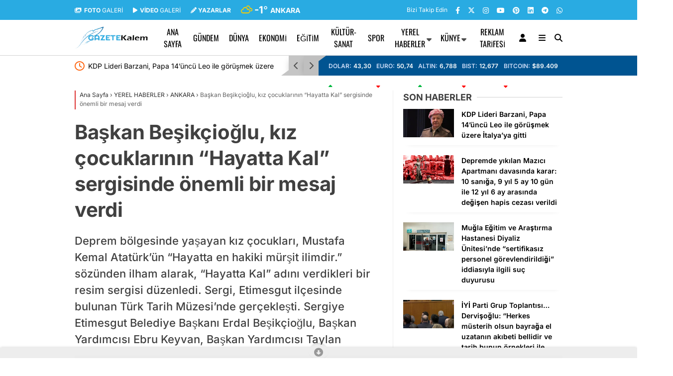

--- FILE ---
content_type: text/html; charset=UTF-8
request_url: https://gazetekalem.com.tr/baskan-besikcioglu-kiz-cocuklarinin-hayatta-kal-sergisinde-onemli-bir-mesaj-verdi/
body_size: 40464
content:
<!doctype html><html lang="tr"><head><meta charset="UTF-8"><meta name="viewport" content="width=device-width, initial-scale=1"><link rel="profile" href="https://gmpg.org/xfn/11"><meta name='robots' content='index, follow, max-image-preview:large, max-snippet:-1, max-video-preview:-1' />
 <script type="text/javascript" id="google_gtagjs-js-consent-mode-data-layer">/*  */
window.dataLayer = window.dataLayer || [];function gtag(){dataLayer.push(arguments);}
gtag('consent', 'default', {"ad_personalization":"denied","ad_storage":"denied","ad_user_data":"denied","analytics_storage":"denied","functionality_storage":"denied","security_storage":"denied","personalization_storage":"denied","region":["AT","BE","BG","CH","CY","CZ","DE","DK","EE","ES","FI","FR","GB","GR","HR","HU","IE","IS","IT","LI","LT","LU","LV","MT","NL","NO","PL","PT","RO","SE","SI","SK"],"wait_for_update":500});
window._googlesitekitConsentCategoryMap = {"statistics":["analytics_storage"],"marketing":["ad_storage","ad_user_data","ad_personalization"],"functional":["functionality_storage","security_storage"],"preferences":["personalization_storage"]};
window._googlesitekitConsents = {"ad_personalization":"denied","ad_storage":"denied","ad_user_data":"denied","analytics_storage":"denied","functionality_storage":"denied","security_storage":"denied","personalization_storage":"denied","region":["AT","BE","BG","CH","CY","CZ","DE","DK","EE","ES","FI","FR","GB","GR","HR","HU","IE","IS","IT","LI","LT","LU","LV","MT","NL","NO","PL","PT","RO","SE","SI","SK"],"wait_for_update":500};
/*  */</script> <title>Başkan Beşikçioğlu, kız çocuklarının &quot;Hayatta Kal&quot; sergisinde önemli bir mesaj verdi - GazeteKalem</title><link rel="canonical" href="https://gazetekalem.com.tr/baskan-besikcioglu-kiz-cocuklarinin-hayatta-kal-sergisinde-onemli-bir-mesaj-verdi/" /><meta property="og:locale" content="tr_TR" /><meta property="og:type" content="article" /><meta property="og:title" content="Başkan Beşikçioğlu, kız çocuklarının &quot;Hayatta Kal&quot; sergisinde önemli bir mesaj verdi" /><meta property="og:description" content="Deprem bölgesinde yaşayan kız çocukları, Mustafa Kemal Atatürk&#039;ün &quot;Hayatta en hakiki mürşit ilimdir.&quot; sözünden ilham alarak, &quot;Hayatta Kal&quot; adını verdikleri bir resim sergisi düzenledi. Sergi, Etimesgut ilçesinde bulunan Türk Tarih Müzesi&#039;nde gerçekleşti. Sergiye Etimesgut Belediye Başkanı Erdal Beşikçioğlu, Başkan Yardımcısı Ebru Keyvan, Başkan Yardımcısı Taylan Özgüven ve birçok davetli katıldı." /><meta property="og:url" content="https://gazetekalem.com.tr/baskan-besikcioglu-kiz-cocuklarinin-hayatta-kal-sergisinde-onemli-bir-mesaj-verdi/" /><meta property="og:site_name" content="GazeteKalem" /><meta property="article:publisher" content="https://www.facebook.com/gazetekalemgazetesi/" /><meta property="article:author" content="https://www.facebook.com/" /><meta property="article:published_time" content="2024-08-01T14:26:15+00:00" /><meta property="article:modified_time" content="2024-08-01T19:12:31+00:00" /><meta property="og:image" content="https://gazetekalem.com.tr/wp-content/uploads/2024/08/Erdal-Besikcioglu-hayatta-kal-sergisine-katildi-3.jpeg" /><meta property="og:image:width" content="850" /><meta property="og:image:height" content="639" /><meta property="og:image:type" content="image/jpeg" /><meta name="author" content="GazeteKalem" /><meta name="twitter:card" content="summary_large_image" /><meta name="twitter:creator" content="@gazetekalem" /><meta name="twitter:site" content="@gazetekalem" /><meta name="twitter:label1" content="Yazan:" /><meta name="twitter:data1" content="GazeteKalem" /><meta name="twitter:label2" content="Tahmini okuma süresi" /><meta name="twitter:data2" content="3 dakika" /> <script type="application/ld+json" class="yoast-schema-graph">{"@context":"https://schema.org","@graph":[{"@type":"Article","@id":"https://gazetekalem.com.tr/baskan-besikcioglu-kiz-cocuklarinin-hayatta-kal-sergisinde-onemli-bir-mesaj-verdi/#article","isPartOf":{"@id":"https://gazetekalem.com.tr/baskan-besikcioglu-kiz-cocuklarinin-hayatta-kal-sergisinde-onemli-bir-mesaj-verdi/"},"author":{"name":"GazeteKalem","@id":"https://gazetekalem.com.tr/#/schema/person/63047625e82541395bb0202d90080213"},"headline":"Başkan Beşikçioğlu, kız çocuklarının &#8220;Hayatta Kal&#8221; sergisinde önemli bir mesaj verdi","datePublished":"2024-08-01T14:26:15+00:00","dateModified":"2024-08-01T19:12:31+00:00","mainEntityOfPage":{"@id":"https://gazetekalem.com.tr/baskan-besikcioglu-kiz-cocuklarinin-hayatta-kal-sergisinde-onemli-bir-mesaj-verdi/"},"wordCount":309,"commentCount":0,"publisher":{"@id":"https://gazetekalem.com.tr/#organization"},"image":{"@id":"https://gazetekalem.com.tr/baskan-besikcioglu-kiz-cocuklarinin-hayatta-kal-sergisinde-onemli-bir-mesaj-verdi/#primaryimage"},"thumbnailUrl":"https://gazetekalem.com.tr/wp-content/uploads/2024/08/Erdal-Besikcioglu-hayatta-kal-sergisine-katildi-3.jpeg","keywords":["acıları sarmak","Atatürk","Başkan Beşikçioğlu","belediye başkanı","Bölge","dayanışma","dayanışma duyguları","Deprem","Deprem Bölgesi","Derya Işık","Destek","Ebru Keyvan","Eğitim","eğitim masrafları","Erdal Beşikçioğlu","Eserler","Etimesgut","genç sanatçılar","Gençlik","Görsel Sanatlar Öğretmeni","Hayatta Kal","İlim","kara kalem","Kız Çocukları","mürşit","Mustafa Kemal Atatürk","öğrenciler","pastel","Resim Sergisi","resim teknikleri","sanat","Sosyal Sorumluluk","sulu boya","Taylan Özgüven","Toplum","Türk Tarih Müzesi","yağlı boya","yardımlaşma"],"articleSection":["ANKARA","KÜLTÜR-SANAT","YEREL HABERLER"],"inLanguage":"tr","potentialAction":[{"@type":"CommentAction","name":"Comment","target":["https://gazetekalem.com.tr/baskan-besikcioglu-kiz-cocuklarinin-hayatta-kal-sergisinde-onemli-bir-mesaj-verdi/#respond"]}],"copyrightYear":"2024","copyrightHolder":{"@id":"https://gazetekalem.com.tr/#organization"}},{"@type":"WebPage","@id":"https://gazetekalem.com.tr/baskan-besikcioglu-kiz-cocuklarinin-hayatta-kal-sergisinde-onemli-bir-mesaj-verdi/","url":"https://gazetekalem.com.tr/baskan-besikcioglu-kiz-cocuklarinin-hayatta-kal-sergisinde-onemli-bir-mesaj-verdi/","name":"Başkan Beşikçioğlu, kız çocuklarının \"Hayatta Kal\" sergisinde önemli bir mesaj verdi - GazeteKalem","isPartOf":{"@id":"https://gazetekalem.com.tr/#website"},"primaryImageOfPage":{"@id":"https://gazetekalem.com.tr/baskan-besikcioglu-kiz-cocuklarinin-hayatta-kal-sergisinde-onemli-bir-mesaj-verdi/#primaryimage"},"image":{"@id":"https://gazetekalem.com.tr/baskan-besikcioglu-kiz-cocuklarinin-hayatta-kal-sergisinde-onemli-bir-mesaj-verdi/#primaryimage"},"thumbnailUrl":"https://gazetekalem.com.tr/wp-content/uploads/2024/08/Erdal-Besikcioglu-hayatta-kal-sergisine-katildi-3.jpeg","datePublished":"2024-08-01T14:26:15+00:00","dateModified":"2024-08-01T19:12:31+00:00","breadcrumb":{"@id":"https://gazetekalem.com.tr/baskan-besikcioglu-kiz-cocuklarinin-hayatta-kal-sergisinde-onemli-bir-mesaj-verdi/#breadcrumb"},"inLanguage":"tr","potentialAction":[{"@type":"ReadAction","target":["https://gazetekalem.com.tr/baskan-besikcioglu-kiz-cocuklarinin-hayatta-kal-sergisinde-onemli-bir-mesaj-verdi/"]}]},{"@type":"ImageObject","inLanguage":"tr","@id":"https://gazetekalem.com.tr/baskan-besikcioglu-kiz-cocuklarinin-hayatta-kal-sergisinde-onemli-bir-mesaj-verdi/#primaryimage","url":"https://gazetekalem.com.tr/wp-content/uploads/2024/08/Erdal-Besikcioglu-hayatta-kal-sergisine-katildi-3.jpeg","contentUrl":"https://gazetekalem.com.tr/wp-content/uploads/2024/08/Erdal-Besikcioglu-hayatta-kal-sergisine-katildi-3.jpeg","width":850,"height":639,"caption":"baskan-besikcioglu-kiz-cocuklarinin-hayatta-kal-sergisinde-onemli-bir-mesaj-verdi"},{"@type":"BreadcrumbList","@id":"https://gazetekalem.com.tr/baskan-besikcioglu-kiz-cocuklarinin-hayatta-kal-sergisinde-onemli-bir-mesaj-verdi/#breadcrumb","itemListElement":[{"@type":"ListItem","position":1,"name":"Anasayfa","item":"https://gazetekalem.com.tr/"},{"@type":"ListItem","position":2,"name":"Başkan Beşikçioğlu, kız çocuklarının &#8220;Hayatta Kal&#8221; sergisinde önemli bir mesaj verdi"}]},{"@type":"WebSite","@id":"https://gazetekalem.com.tr/#website","url":"https://gazetekalem.com.tr/","name":"GazeteKalem","description":"Gazete Kalem Haber Sitesidir.","publisher":{"@id":"https://gazetekalem.com.tr/#organization"},"potentialAction":[{"@type":"SearchAction","target":{"@type":"EntryPoint","urlTemplate":"https://gazetekalem.com.tr/?s={search_term_string}"},"query-input":{"@type":"PropertyValueSpecification","valueRequired":true,"valueName":"search_term_string"}}],"inLanguage":"tr"},{"@type":"Organization","@id":"https://gazetekalem.com.tr/#organization","name":"GazeteKalem","url":"https://gazetekalem.com.tr/","logo":{"@type":"ImageObject","inLanguage":"tr","@id":"https://gazetekalem.com.tr/#/schema/logo/image/","url":"https://gazetekalem.com.tr/wp-content/uploads/2020/08/cropped-LogoGazeteKalem7-1-e1634300215690.png","contentUrl":"https://gazetekalem.com.tr/wp-content/uploads/2020/08/cropped-LogoGazeteKalem7-1-e1634300215690.png","width":150,"height":37,"caption":"GazeteKalem"},"image":{"@id":"https://gazetekalem.com.tr/#/schema/logo/image/"},"sameAs":["https://www.facebook.com/gazetekalemgazetesi/","https://x.com/gazetekalem","https://www.youtube.com/@gazetekalem39","https://www.instagram.com/gazete.kalem/"]},{"@type":"Person","@id":"","url":"https://gazetekalem.com.tr/author/"}]}</script> <link rel='dns-prefetch' href='//news.google.com' /><link rel='dns-prefetch' href='//www.googletagmanager.com' /><link rel='dns-prefetch' href='//fonts.googleapis.com' /><link rel='dns-prefetch' href='//pagead2.googlesyndication.com' /><link rel='dns-prefetch' href='//fundingchoicesmessages.google.com' /><link rel='preconnect' href='https://fonts.gstatic.com' crossorigin /><link rel="alternate" type="application/rss+xml" title="GazeteKalem &raquo; akışı" href="https://gazetekalem.com.tr/feed/" /><link rel="alternate" type="application/rss+xml" title="GazeteKalem &raquo; yorum akışı" href="https://gazetekalem.com.tr/comments/feed/" /><link rel="alternate" type="application/rss+xml" title="GazeteKalem &raquo; Başkan Beşikçioğlu, kız çocuklarının &#8220;Hayatta Kal&#8221; sergisinde önemli bir mesaj verdi yorum akışı" href="https://gazetekalem.com.tr/baskan-besikcioglu-kiz-cocuklarinin-hayatta-kal-sergisinde-onemli-bir-mesaj-verdi/feed/" /><link rel="alternate" title="oEmbed (JSON)" type="application/json+oembed" href="https://gazetekalem.com.tr/wp-json/oembed/1.0/embed?url=https%3A%2F%2Fgazetekalem.com.tr%2Fbaskan-besikcioglu-kiz-cocuklarinin-hayatta-kal-sergisinde-onemli-bir-mesaj-verdi%2F" /><link rel="alternate" title="oEmbed (XML)" type="text/xml+oembed" href="https://gazetekalem.com.tr/wp-json/oembed/1.0/embed?url=https%3A%2F%2Fgazetekalem.com.tr%2Fbaskan-besikcioglu-kiz-cocuklarinin-hayatta-kal-sergisinde-onemli-bir-mesaj-verdi%2F&#038;format=xml" /><style id='wp-img-auto-sizes-contain-inline-css' type='text/css'>img:is([sizes=auto i],[sizes^="auto," i]){contain-intrinsic-size:3000px 1500px}</style><style id='classic-theme-styles-inline-css' type='text/css'>/*! This file is auto-generated */
.wp-block-button__link{color:#fff;background-color:#32373c;border-radius:9999px;box-shadow:none;text-decoration:none;padding:calc(.667em + 2px) calc(1.333em + 2px);font-size:1.125em}.wp-block-file__button{background:#32373c;color:#fff;text-decoration:none}</style><link data-optimized="1" rel='stylesheet' id='contact-form-7-css' href='https://gazetekalem.com.tr/wp-content/litespeed/css/06fab3f2f03b13fa34c584b63b13f60b.css?ver=cf98c' type='text/css' media='all' /><link data-optimized="1" rel='stylesheet' id='esenbik-css' href='https://gazetekalem.com.tr/wp-content/litespeed/css/d4381af01bfaa984fc799c1b0c83b24c.css?ver=bd301' type='text/css' media='all' /><link data-optimized="1" rel='stylesheet' id='poll-maker-ays-css' href='https://gazetekalem.com.tr/wp-content/litespeed/css/d04b359c604a8d5406148b8f4e3e2993.css?ver=fe226' type='text/css' media='all' /><link data-optimized="1" rel='stylesheet' id='esenhaber-theme-style-css' href='https://gazetekalem.com.tr/wp-content/litespeed/css/bb217851eb2c5d0d28f48cf724fee6d7.css?ver=cd51b' type='text/css' media='all' /><style id='esenhaber-theme-style-inline-css' type='text/css'>.esen-container{max-width:1170px}@media screen and (max-width:1550px){.esen-container{max-width:1100px}}@media screen and (max-width:1439px){.esen-container{max-width:1100px}}@media screen and (max-width:1300px){.esen-container{max-width:980px}}.nav-container{background:linear-gradient(359deg,#ffffff 0%,#ffffff 100%);border-bottom:1px solid #d3d3d3}.sideright-content .mobile-right-side-logo{background:linear-gradient(359deg,#ffffff 0%,#ffffff 100%);border-bottom:1px solid #d3d3d3}.main-navigation>.esen-container>.menu-ana-menu-container>ul{height:70px}.main-navigation>.esen-container>.menu-ana-menu-container>ul>li{height:70px}.main-navigation>.esen-container>.menu-ana-menu-container>ul>li>a{height:70px}.header-2-container .header-logo-doviz{height:90px}.sideContent .hava_durumu:after{border-top:85px solid #fff0}.main-navigation>.esen-container>.menu-ana-menu-container>ul>li.current-menu-item>a:before{border-color:#29abe2 #fff0 #fff0 #fff0}.namaz-icerik{background-image:url(https://gazetekalem.com.tr/wp-content/themes/esenhaber/img/camii.png);background-position-y:bottom;background-repeat:no-repeat}.logo{height:70px}.main-navigation>.esen-container>.menu-ana-menu-container>ul>li>.esen-megamenu{top:71px}.search-box,.search-detail{height:70px}.main-navigation>.esen-container>.menu-ana-menu-container>ul>li{padding:0 9px}.mobile-header{border-bottom:0 solid #ddd}.news-progress-container>.news-progress-bar{background-color:#a02121;background-image:linear-gradient(147deg,#a02121 0%,#ff0000 74%)}.top-bar-container{border-bottom:1px solid #fff}.main-navigation>.esen-container>.menu-ana-menu-container>ul>li a{text-transform:uppercase}.haber-post{position:relative}.haber-post:after{height:3px;content:'';position:absolute;border-top:3px solid #d33;width:calc(100% - -40px);top:0;left:-20px;opacity:1}.breadcrumbs{border-left:2px solid #d33}.post-share-gallery{position:unset}@media screen and (max-width:768px){.content-area{margin-top:-10px}}</style><link rel="preload" as="style" href="https://fonts.googleapis.com/css?family=Inter:100,200,300,400,500,600,700,800,900,100italic,200italic,300italic,400italic,500italic,600italic,700italic,800italic,900italic%7COswald:400&#038;subset=latin-ext&#038;display=swap&#038;ver=1766869409" /><link data-optimized="1" rel="stylesheet" href="https://gazetekalem.com.tr/wp-content/litespeed/css/a474fb9eaa1e188edc9e4dc9c4868c6d.css?ver=68c6d" media="print" onload="this.media='all'"><noscript><link rel="stylesheet" href="https://fonts.googleapis.com/css?family=Inter:100,200,300,400,500,600,700,800,900,100italic,200italic,300italic,400italic,500italic,600italic,700italic,800italic,900italic%7COswald:400&#038;subset=latin-ext&#038;display=swap&#038;ver=1766869409" /></noscript> <script type="text/javascript" src="https://www.googletagmanager.com/gtag/js?id=GT-MR8KW4S" id="google_gtagjs-js" async></script> <script type="text/javascript" id="google_gtagjs-js-after">/*  */
window.dataLayer = window.dataLayer || [];function gtag(){dataLayer.push(arguments);}
gtag("set","linker",{"domains":["gazetekalem.com.tr"]});
gtag("js", new Date());
gtag("set", "developer_id.dZTNiMT", true);
gtag("config", "GT-MR8KW4S", {"googlesitekit_post_type":"post","googlesitekit_post_author":"GazeteKalem","googlesitekit_post_date":"20240801"});
//# sourceURL=google_gtagjs-js-after
/*  */</script> <link rel="https://api.w.org/" href="https://gazetekalem.com.tr/wp-json/" /><link rel="alternate" title="JSON" type="application/json" href="https://gazetekalem.com.tr/wp-json/wp/v2/posts/262402" /><meta name="generator" content="Site Kit by Google 1.170.0" /><meta name="generator" content="Redux 4.5.7.1" /> <script type="text/javascript">var css = document.createElement('link');
		css.href = 'https://cdnjs.cloudflare.com/ajax/libs/font-awesome/6.4.2/css/all.min.css';
		css.rel = 'stylesheet';
		css.type = 'text/css';
		document.getElementsByTagName('head')[0].appendChild(css);</script> <meta name="title" content="Başkan Beşikçioğlu, kız çocuklarının &#8220;Hayatta Kal&#8221; sergisinde önemli bir mesaj verdi"><meta name="datePublished" content="2024-08-01T17:26:15+03:00"><meta name="dateModified" content="2024-08-01T22:12:31+03:00"><meta name="url" content="https://gazetekalem.com.tr/baskan-besikcioglu-kiz-cocuklarinin-hayatta-kal-sergisinde-onemli-bir-mesaj-verdi/"><meta name="articleSection" content="news"><meta name="articleAuthor" content="HABER MERKEZI"><meta name="google-adsense-platform-account" content="ca-host-pub-2644536267352236"><meta name="google-adsense-platform-domain" content="sitekit.withgoogle.com"> <script type="text/javascript">/*  */

			( function( w, d, s, l, i ) {
				w[l] = w[l] || [];
				w[l].push( {'gtm.start': new Date().getTime(), event: 'gtm.js'} );
				var f = d.getElementsByTagName( s )[0],
					j = d.createElement( s ), dl = l != 'dataLayer' ? '&l=' + l : '';
				j.async = true;
				j.src = 'https://www.googletagmanager.com/gtm.js?id=' + i + dl;
				f.parentNode.insertBefore( j, f );
			} )( window, document, 'script', 'dataLayer', 'GTM-M47929G' );
			
/*  */</script>  <script type="text/javascript" async="async" src="https://pagead2.googlesyndication.com/pagead/js/adsbygoogle.js?client=ca-pub-3397187860837489&amp;host=ca-host-pub-2644536267352236" crossorigin="anonymous"></script> <link rel="icon" href="https://gazetekalem.com.tr/wp-content/uploads/2024/09/cropped-GazeteKalem-32x32.jpg" sizes="32x32" /><link rel="icon" href="https://gazetekalem.com.tr/wp-content/uploads/2024/09/cropped-GazeteKalem-192x192.jpg" sizes="192x192" /><link rel="apple-touch-icon" href="https://gazetekalem.com.tr/wp-content/uploads/2024/09/cropped-GazeteKalem-180x180.jpg" /><meta name="msapplication-TileImage" content="https://gazetekalem.com.tr/wp-content/uploads/2024/09/cropped-GazeteKalem-270x270.jpg" /><style type="text/css" id="wp-custom-css">.no-ads .google-auto-placed{display:none!important}.entry-content video{width:100%;height:auto;aspect-ratio:16 / 9;display:block;object-fit:cover}</style><style id="EsenHaber-dynamic-css" title="dynamic-css" class="redux-options-output">body{font-family:Inter,Arial,Helvetica,sans-serif;font-weight:400;font-style:normal}.main-navigation>.esen-container>.menu-ana-menu-container>ul>li{font-family:Oswald,Arial,Helvetica,sans-serif;line-height:70px;font-weight:400;font-style:normal;font-size:16px}.main-navigation>.esen-container>.menu-ana-menu-container li>a,.esen-drawer-menu,.search-button-nav,.nav-user>a{color:#000}.main-navigation>.esen-container>.menu-ana-menu-container li:hover>a,.esen-drawer-menu:hover,.search-button-nav:hover{color:rgb(74 73 73 / .89)}.main-navigation>.esen-container>.menu-ana-menu-container>ul>li>ul,.main-navigation>.esen-container>.menu-ana-menu-container>ul>li>ul>li>ul,.main-navigation>.esen-container>.menu-ana-menu-container>ul>li>ul>li>ul>li>ul{background:#fff}.main-navigation>.esen-container>.menu-ana-menu-container>ul>li>ul>li a,.main-navigation>.esen-container>.menu-ana-menu-container>ul>li ul li:before{color:#000}.main-navigation>.esen-container>.menu-ana-menu-container li>ul>li:hover>a{color:rgb(126 126 126 / .73)}.top-bar-container,.sideContent .top-elements ul{background:#29abe2}.top-elements li a{color:#fff}.top-elements li.photo-gallery a>i{color:#fff}.top-elements li.video-gallery a>i{color:#fff}.top-elements li.yazarlar-button a>i{color:#fff}.b_ikon{color:#f9cc00}.bugun_temp{color:#fff}.weather-city{color:#fff}.desk-sosyal-medya>li:first-child{color:#fff}.desk-sosyal-medya>li a.facebookd{color:#fff}.desk-sosyal-medya>li a.twitterd{color:#fff}.desk-sosyal-medya>li a.instagramd{color:#fff}.desk-sosyal-medya>li a.youtubed{color:#fff}.desk-sosyal-medya>li a.tiktok{color:#000}.desk-sosyal-medya>li a.pinterestd{color:#fff}.desk-sosyal-medya>li a.dribbbled{color:#fff}.desk-sosyal-medya>li a.linkedind{color:#fff}.desk-sosyal-medya>li a.whatsappd{color:#fff}.desk-sosyal-medya>li a.telegramd{color:#fff}.sd-red-bg,.son-dakika-arama,.son-dakika-arama>.esen-container>.son-dakika{background:#fff}.son-dakika-arama>.esen-container>.son-dakika>.sd-list a{color:#000}.son-dakika-arama{background:#005491}.top-header-menu>.piyasa>li>span{color:#cdddf8}.top-header-menu>.piyasa>li>span.guncel{color:#fff}.mobile-header{background:#fff}.mobil-menu-bar>div,.menu-button_sol{color:#d33}.mobile-right-drawer-menu{color:#000}.sideContent .hava_durumu{background:#fff0}.sideContent .b_ikon{color:#1cbddd}.sideContent .bugun_temp{color:#1e93db}.sideContent .weather-city{color:#000}.esenhaber-author-box .avatar{border-color:#fc3200}</style> <script>var siteurl = 'https://gazetekalem.com.tr/'; var theme_url = 'https://gazetekalem.com.tr/wp-content/themes/esenhaber/';
			 var galleryTemplate = 3;</script> <script>var interstitalAdName = "xNull"; var Adsaniye = 10; var AdGosterimDk = 3600 ;
var oPage = "other";
var esenhaber_sticky = 1;</script> <style id='global-styles-inline-css' type='text/css'>:root{--wp--preset--aspect-ratio--square:1;--wp--preset--aspect-ratio--4-3:4/3;--wp--preset--aspect-ratio--3-4:3/4;--wp--preset--aspect-ratio--3-2:3/2;--wp--preset--aspect-ratio--2-3:2/3;--wp--preset--aspect-ratio--16-9:16/9;--wp--preset--aspect-ratio--9-16:9/16;--wp--preset--color--black:#000000;--wp--preset--color--cyan-bluish-gray:#abb8c3;--wp--preset--color--white:#ffffff;--wp--preset--color--pale-pink:#f78da7;--wp--preset--color--vivid-red:#cf2e2e;--wp--preset--color--luminous-vivid-orange:#ff6900;--wp--preset--color--luminous-vivid-amber:#fcb900;--wp--preset--color--light-green-cyan:#7bdcb5;--wp--preset--color--vivid-green-cyan:#00d084;--wp--preset--color--pale-cyan-blue:#8ed1fc;--wp--preset--color--vivid-cyan-blue:#0693e3;--wp--preset--color--vivid-purple:#9b51e0;--wp--preset--gradient--vivid-cyan-blue-to-vivid-purple:linear-gradient(135deg,rgb(6,147,227) 0%,rgb(155,81,224) 100%);--wp--preset--gradient--light-green-cyan-to-vivid-green-cyan:linear-gradient(135deg,rgb(122,220,180) 0%,rgb(0,208,130) 100%);--wp--preset--gradient--luminous-vivid-amber-to-luminous-vivid-orange:linear-gradient(135deg,rgb(252,185,0) 0%,rgb(255,105,0) 100%);--wp--preset--gradient--luminous-vivid-orange-to-vivid-red:linear-gradient(135deg,rgb(255,105,0) 0%,rgb(207,46,46) 100%);--wp--preset--gradient--very-light-gray-to-cyan-bluish-gray:linear-gradient(135deg,rgb(238,238,238) 0%,rgb(169,184,195) 100%);--wp--preset--gradient--cool-to-warm-spectrum:linear-gradient(135deg,rgb(74,234,220) 0%,rgb(151,120,209) 20%,rgb(207,42,186) 40%,rgb(238,44,130) 60%,rgb(251,105,98) 80%,rgb(254,248,76) 100%);--wp--preset--gradient--blush-light-purple:linear-gradient(135deg,rgb(255,206,236) 0%,rgb(152,150,240) 100%);--wp--preset--gradient--blush-bordeaux:linear-gradient(135deg,rgb(254,205,165) 0%,rgb(254,45,45) 50%,rgb(107,0,62) 100%);--wp--preset--gradient--luminous-dusk:linear-gradient(135deg,rgb(255,203,112) 0%,rgb(199,81,192) 50%,rgb(65,88,208) 100%);--wp--preset--gradient--pale-ocean:linear-gradient(135deg,rgb(255,245,203) 0%,rgb(182,227,212) 50%,rgb(51,167,181) 100%);--wp--preset--gradient--electric-grass:linear-gradient(135deg,rgb(202,248,128) 0%,rgb(113,206,126) 100%);--wp--preset--gradient--midnight:linear-gradient(135deg,rgb(2,3,129) 0%,rgb(40,116,252) 100%);--wp--preset--font-size--small:13px;--wp--preset--font-size--medium:20px;--wp--preset--font-size--large:36px;--wp--preset--font-size--x-large:42px;--wp--preset--spacing--20:0.44rem;--wp--preset--spacing--30:0.67rem;--wp--preset--spacing--40:1rem;--wp--preset--spacing--50:1.5rem;--wp--preset--spacing--60:2.25rem;--wp--preset--spacing--70:3.38rem;--wp--preset--spacing--80:5.06rem;--wp--preset--shadow--natural:6px 6px 9px rgba(0, 0, 0, 0.2);--wp--preset--shadow--deep:12px 12px 50px rgba(0, 0, 0, 0.4);--wp--preset--shadow--sharp:6px 6px 0px rgba(0, 0, 0, 0.2);--wp--preset--shadow--outlined:6px 6px 0px -3px rgb(255, 255, 255), 6px 6px rgb(0, 0, 0);--wp--preset--shadow--crisp:6px 6px 0px rgb(0, 0, 0)}:where(.is-layout-flex){gap:.5em}:where(.is-layout-grid){gap:.5em}body .is-layout-flex{display:flex}.is-layout-flex{flex-wrap:wrap;align-items:center}.is-layout-flex>:is(*,div){margin:0}body .is-layout-grid{display:grid}.is-layout-grid>:is(*,div){margin:0}:where(.wp-block-columns.is-layout-flex){gap:2em}:where(.wp-block-columns.is-layout-grid){gap:2em}:where(.wp-block-post-template.is-layout-flex){gap:1.25em}:where(.wp-block-post-template.is-layout-grid){gap:1.25em}.has-black-color{color:var(--wp--preset--color--black)!important}.has-cyan-bluish-gray-color{color:var(--wp--preset--color--cyan-bluish-gray)!important}.has-white-color{color:var(--wp--preset--color--white)!important}.has-pale-pink-color{color:var(--wp--preset--color--pale-pink)!important}.has-vivid-red-color{color:var(--wp--preset--color--vivid-red)!important}.has-luminous-vivid-orange-color{color:var(--wp--preset--color--luminous-vivid-orange)!important}.has-luminous-vivid-amber-color{color:var(--wp--preset--color--luminous-vivid-amber)!important}.has-light-green-cyan-color{color:var(--wp--preset--color--light-green-cyan)!important}.has-vivid-green-cyan-color{color:var(--wp--preset--color--vivid-green-cyan)!important}.has-pale-cyan-blue-color{color:var(--wp--preset--color--pale-cyan-blue)!important}.has-vivid-cyan-blue-color{color:var(--wp--preset--color--vivid-cyan-blue)!important}.has-vivid-purple-color{color:var(--wp--preset--color--vivid-purple)!important}.has-black-background-color{background-color:var(--wp--preset--color--black)!important}.has-cyan-bluish-gray-background-color{background-color:var(--wp--preset--color--cyan-bluish-gray)!important}.has-white-background-color{background-color:var(--wp--preset--color--white)!important}.has-pale-pink-background-color{background-color:var(--wp--preset--color--pale-pink)!important}.has-vivid-red-background-color{background-color:var(--wp--preset--color--vivid-red)!important}.has-luminous-vivid-orange-background-color{background-color:var(--wp--preset--color--luminous-vivid-orange)!important}.has-luminous-vivid-amber-background-color{background-color:var(--wp--preset--color--luminous-vivid-amber)!important}.has-light-green-cyan-background-color{background-color:var(--wp--preset--color--light-green-cyan)!important}.has-vivid-green-cyan-background-color{background-color:var(--wp--preset--color--vivid-green-cyan)!important}.has-pale-cyan-blue-background-color{background-color:var(--wp--preset--color--pale-cyan-blue)!important}.has-vivid-cyan-blue-background-color{background-color:var(--wp--preset--color--vivid-cyan-blue)!important}.has-vivid-purple-background-color{background-color:var(--wp--preset--color--vivid-purple)!important}.has-black-border-color{border-color:var(--wp--preset--color--black)!important}.has-cyan-bluish-gray-border-color{border-color:var(--wp--preset--color--cyan-bluish-gray)!important}.has-white-border-color{border-color:var(--wp--preset--color--white)!important}.has-pale-pink-border-color{border-color:var(--wp--preset--color--pale-pink)!important}.has-vivid-red-border-color{border-color:var(--wp--preset--color--vivid-red)!important}.has-luminous-vivid-orange-border-color{border-color:var(--wp--preset--color--luminous-vivid-orange)!important}.has-luminous-vivid-amber-border-color{border-color:var(--wp--preset--color--luminous-vivid-amber)!important}.has-light-green-cyan-border-color{border-color:var(--wp--preset--color--light-green-cyan)!important}.has-vivid-green-cyan-border-color{border-color:var(--wp--preset--color--vivid-green-cyan)!important}.has-pale-cyan-blue-border-color{border-color:var(--wp--preset--color--pale-cyan-blue)!important}.has-vivid-cyan-blue-border-color{border-color:var(--wp--preset--color--vivid-cyan-blue)!important}.has-vivid-purple-border-color{border-color:var(--wp--preset--color--vivid-purple)!important}.has-vivid-cyan-blue-to-vivid-purple-gradient-background{background:var(--wp--preset--gradient--vivid-cyan-blue-to-vivid-purple)!important}.has-light-green-cyan-to-vivid-green-cyan-gradient-background{background:var(--wp--preset--gradient--light-green-cyan-to-vivid-green-cyan)!important}.has-luminous-vivid-amber-to-luminous-vivid-orange-gradient-background{background:var(--wp--preset--gradient--luminous-vivid-amber-to-luminous-vivid-orange)!important}.has-luminous-vivid-orange-to-vivid-red-gradient-background{background:var(--wp--preset--gradient--luminous-vivid-orange-to-vivid-red)!important}.has-very-light-gray-to-cyan-bluish-gray-gradient-background{background:var(--wp--preset--gradient--very-light-gray-to-cyan-bluish-gray)!important}.has-cool-to-warm-spectrum-gradient-background{background:var(--wp--preset--gradient--cool-to-warm-spectrum)!important}.has-blush-light-purple-gradient-background{background:var(--wp--preset--gradient--blush-light-purple)!important}.has-blush-bordeaux-gradient-background{background:var(--wp--preset--gradient--blush-bordeaux)!important}.has-luminous-dusk-gradient-background{background:var(--wp--preset--gradient--luminous-dusk)!important}.has-pale-ocean-gradient-background{background:var(--wp--preset--gradient--pale-ocean)!important}.has-electric-grass-gradient-background{background:var(--wp--preset--gradient--electric-grass)!important}.has-midnight-gradient-background{background:var(--wp--preset--gradient--midnight)!important}.has-small-font-size{font-size:var(--wp--preset--font-size--small)!important}.has-medium-font-size{font-size:var(--wp--preset--font-size--medium)!important}.has-large-font-size{font-size:var(--wp--preset--font-size--large)!important}.has-x-large-font-size{font-size:var(--wp--preset--font-size--x-large)!important}</style><link data-optimized="1" rel='stylesheet' id='siteorigin-panels-front-css' href='https://gazetekalem.com.tr/wp-content/litespeed/css/10cb591da1c0d19dfbd05005e2e0005a.css?ver=7c5cc' type='text/css' media='all' /></head><body data-rsssl=1 class="wp-singular post-template-default single single-post postid-262402 single-format-standard wp-custom-logo wp-theme-esenhaber"><div id="backdropped" class="side-backdropped"></div><div id="sideright" class="esn-sideright"><div class="sideright-content"><div class="mobile-right-side-logo">
<a href="https://gazetekalem.com.tr" class="kendi"><img src="https://gazetekalem.com.tr/wp-content/uploads/2021/10/GazeteKalemlogo.png" alt="GazeteKalem" width="209" height="64" /></a></div>
<a href="https://gazetekalem.com.tr" class="side-links kendi d-md-none"><i class="fa fa-home"></i> Ana Sayfa</a>
<a href="#" class="search-button-nav side-links mobile-display"><i class="fa fa-search"></i> Arama</a>
<a href="https://gazetekalem.com.tr/etiket/foto-galeri/" class="side-links d-md-none"><i class="fas fa-images"></i> Galeri</a>
<a href="https://gazetekalem.com.tr/etiket/video-galeri/" class="side-links d-md-none"><i class="fas fa-play"></i> Video</a>
<a href="https://gazetekalem.com.tr/yazarlar/" class="side-links d-md-none"><i class="fa fa-pen"></i> Yazarlar</a><div class="side-kategoriler"><i class="fa fa-user"></i> Üyelik</div>
<a href="https://gazetekalem.com.tr/uye-giris/" class="kendi pt-0 side-links "><i class="fa fa-user"></i> Üye Girişi</a><div class="side-kategoriler"><i class="fa fa-list"></i> Yayın/Gazete</div>
<a href="https://gazetekalem.com.tr/yayinlar/" class="side-links pt-0 kendi"><i class="fa-solid fa-newspaper"></i> Yayınlar</a><div class="side-kategoriler d-md-none"><i class="fa fa-list"></i> Kategoriler</div><ul id="primary-nav-sidebar" class="primary-nav-sidebar d-md-none"><li id="menu-item-439655" class="menu-item menu-item-type-taxonomy menu-item-object-category menu-item-439655"><a href="https://gazetekalem.com.tr/etiket/anasayfa/" class="kendi">ANASAYFA</a></li><li id="menu-item-439660" class="menu-item menu-item-type-taxonomy menu-item-object-category menu-item-439660"><a href="https://gazetekalem.com.tr/etiket/gundem/" class="kendi">GÜNDEM</a></li><li id="menu-item-439656" class="menu-item menu-item-type-taxonomy menu-item-object-category menu-item-439656"><a href="https://gazetekalem.com.tr/etiket/dunya/" class="kendi">DÜNYA</a></li><li id="menu-item-439658" class="menu-item menu-item-type-taxonomy menu-item-object-category menu-item-439658"><a href="https://gazetekalem.com.tr/etiket/ekonomi/" class="kendi">EKONOMİ</a></li><li id="menu-item-439659" class="menu-item menu-item-type-taxonomy menu-item-object-category menu-item-439659"><a href="https://gazetekalem.com.tr/etiket/genel/" class="kendi">GENEL</a></li><li id="menu-item-439657" class="menu-item menu-item-type-taxonomy menu-item-object-category menu-item-439657"><a href="https://gazetekalem.com.tr/etiket/egitim/" class="kendi">EĞİTİM</a></li><li id="menu-item-439667" class="menu-item menu-item-type-taxonomy menu-item-object-category menu-item-439667"><a href="https://gazetekalem.com.tr/etiket/saglik/" class="kendi">SAĞLIK</a></li><li id="menu-item-439663" class="menu-item menu-item-type-taxonomy menu-item-object-category current-post-ancestor current-menu-parent current-post-parent menu-item-439663"><a href="https://gazetekalem.com.tr/etiket/kultursanat/" class="kendi">KÜLTÜR-SANAT</a></li><li id="menu-item-439669" class="menu-item menu-item-type-taxonomy menu-item-object-category menu-item-439669"><a href="https://gazetekalem.com.tr/etiket/yazarlar/" class="kendi">YAZARLAR</a></li><li id="menu-item-439665" class="menu-item menu-item-type-taxonomy menu-item-object-category menu-item-439665"><a href="https://gazetekalem.com.tr/etiket/ozelhaber/" class="kendi">ÖZEL HABER</a></li><li id="menu-item-439668" class="menu-item menu-item-type-taxonomy menu-item-object-category menu-item-439668"><a href="https://gazetekalem.com.tr/etiket/spor/" class="kendi">SPOR</a></li><li id="menu-item-439670" class="menu-item menu-item-type-taxonomy menu-item-object-category current-post-ancestor current-menu-parent current-post-parent menu-item-439670"><a href="https://gazetekalem.com.tr/etiket/yerel-haberler/" class="kendi">YEREL HABERLER</a></li><li id="menu-item-439647" class="menu-item menu-item-type-post_type menu-item-object-page menu-item-439647"><a href="https://gazetekalem.com.tr/kunye/" class="kendi">Künye</a></li><li id="menu-item-439682" class="menu-item menu-item-type-post_type menu-item-object-page menu-item-439682"><a href="https://gazetekalem.com.tr/reklam-tarifesi/" class="kendi">Reklam Tarifesi</a></li><li id="menu-item-439645" class="menu-item menu-item-type-post_type menu-item-object-page menu-item-439645"><a href="https://gazetekalem.com.tr/hesabim/" class="kendi">Hesabım</a></li><li id="menu-item-439649" class="menu-item menu-item-type-post_type menu-item-object-page menu-item-439649"><a href="https://gazetekalem.com.tr/uye-giris/" class="kendi">Üye Giriş</a></li><li id="menu-item-439650" class="menu-item menu-item-type-post_type menu-item-object-page menu-item-439650"><a href="https://gazetekalem.com.tr/uye-kayit/" class="kendi">Üye Kayıt</a></li><li id="menu-item-439651" class="menu-item menu-item-type-post_type menu-item-object-page menu-item-439651"><a href="https://gazetekalem.com.tr/uye-onay/" class="kendi">Üye Onay</a></li><li id="menu-item-439653" class="menu-item menu-item-type-post_type menu-item-object-page menu-item-439653"><a href="https://gazetekalem.com.tr/yazi-gonder/" class="kendi">Yazı Gönder</a></li></ul><div class="side-kategoriler"><i class="fa fa-list"></i> Servisler</div>
<a href="https://gazetekalem.com.tr/nobetci-eczaneler/" class="side-links kendi pt-0"><img src="[data-uri]" alt="Nöbetçi Eczaneler Sayfası" class="eczane-icon-ne" width="16" height="16"> Nöbetçi Eczaneler</a>
<a href="https://gazetekalem.com.tr/hava-durumu/" class="side-links side-hava kendi"><i class="fa-solid fa-temperature-half"></i> Hava Durumu</a>
<a href="https://gazetekalem.com.tr/namaz-vakitleri/" class="side-links side-namaz kendi"><i class="fa-solid fa-mosque"></i> Namaz Vakitleri</a>
<a href="" class="side-links side-gazete kendi"><i class="fa-solid fa-newspaper"></i> Gazeteler</a><a href="https://gazetekalem.com.tr/puan-durumlari/" class="side-links side-puan kendi"><i class="fa-solid fa-futbol"></i> Puan Durumu</a><div class="side-kategoriler"><i class="fab fa-whatsapp"></i> WhatsApp</div><div style="margin-bottom:15px"><div class="whatsapp-ihbar">
<a href="https://web.whatsapp.com/send?phone=905540160996&text=Merhaba+%C4%B0hbar+Hatt%C4%B1n%C4%B1za+bir+%C5%9Fey+g%C3%B6ndermek+istiyorum..+">
<i class="fab fa-whatsapp" style="transform: rotate(270deg);"></i>
<span style="text-align: center;">WhatsApp İhbar Hattı</span>
<i class="fab fa-whatsapp"></i>
</a></div></div><div class="side-kategoriler"><i class="fa fa-share"></i> Sosyal Medya</div><ul class="side-right-social"><li class="facebook social"><a href="https://www.facebook.com/gazetekalemgazetesi/" title="Facebook hesabımız" class="facebookd" target="_blank" rel="noopener"><i class="fab fa-facebook-f"></i> Facebook</a></li><li class="twitter social"><a href="https://twitter.com/gazetekalem" title="X (Twitter) hesabımız" class="twitterd" target="_blank" rel="noopener"><i class="fab fa-x-twitter"></i></a></li><li class="instagram social"><a href="https://www.instagram.com/gazete.kalem/" title="Instagram hesabımız" class="instagramd" target="_blank" rel="noopener"><i class="fab fa-instagram"></i> Instagram</a></li><li class="youtube social"><a href="https://www.youtube.com/channel/UC_734iJpZ5F731PsG7SuRzw" title="Youtube hesabımız" class="youtubed" target="_blank" rel="noopener"><i class="fab fa-youtube"></i> Youtube</a></li><li class="pinterest social"><a href="https://tr.pinterest.com/gazetekalem" title="Pinterest hesabımız" class="pinterestd" target="_blank" rel="noopener"><i class="fab fa-pinterest"></i> Pinterest</a></li><li class="linkedin social"><a href="https://www.linkedin.com/in/gazete-kalem-758ab8252/" title="LinkedIn hesabımız" class="linkedind" target="_blank" rel="noopener"><i class="fab fa-linkedin"></i> LinkedIn</a></li><li class="telegram social"><a href="https://web.telegram.org/a/" title="Telegram hesabımız" class="telegramd" target="_blank" rel="noopener"><i class="fab fa-telegram"></i> Telegram</a></li></ul><div class="side-kategoriler"><i class="fa fa-download"></i> Uygulamamızı İndir</div><ul class="side-app-icons"><li><a href="#"><img data-src="https://gazetekalem.com.tr/wp-content/themes/esenhaber/img/gplay.png"  alt="Google Play Uygulamamız" class="lazyload" width="134" height="40"></a></li><li><a href="#"><img data-src="https://gazetekalem.com.tr/wp-content/themes/esenhaber/img/appst.svg" alt="AppStore Play Uygulamamız" class="lazyload" width="151" height="40"></a></li><li><a href="#"><img data-src="https://gazetekalem.com.tr/wp-content/themes/esenhaber/img/appg.png" alt="AppGallery Uygulamamız" class="lazyload" width="134" height="40"></a></li></ul></div></div><style>.mobile-side-logo{background:linear-gradient(359deg,#ffffff 0%,#ffffff 100%)}.mobile-side-logo:after{border-top:11px solid #fff}</style><div id="backdrop"></div><div id="sidenav" class="sn-sidenav"><div class="sideContent"><div class="mobile-side-logo">
<a itemprop="url" href="https://gazetekalem.com.tr"><img src="https://gazetekalem.com.tr/wp-content/uploads/2021/10/GazeteKalemlogo.png" alt="GazeteKalem" width="209" height="64"/></a><div class="hava_durumu"><div class="havaD"><div class="havaKap"><div class="baslik"></div><ul class="havaDurumu"><li class="bugun">
<span class="bugun_text"></span>
<span class="b_ikon">
<i class="wi wi-cloudy"></i>				</span>
<span class="bugun_temp">-1<font style="font-weight:400;">°</font></span><div class="weather-city">Ankara</div></li></ul></div></div><div class="esen-weather"><div class="weather-city-search">
<input type="text" name="" value="" placeholder="Şehir Ara">
<i class="fa fa-search"></i></div><ul><li data-value="İstanbul" >İstanbul</li><li data-value="Ankara" selected>Ankara</li><li data-value="İzmir" >İzmir</li><li data-value="Adana" >Adana</li><li data-value="Adiyaman" >Adıyaman</li><li data-value="Afyon" >Afyon</li><li data-value="Ağrı" >Ağrı</li><li data-value="Aksaray" >Aksaray</li><li data-value="Amasya" >Amasya</li><li data-value="Antalya" >Antalya</li><li data-value="Ardahan" >Ardahan</li><li data-value="Artvin" >Artvin</li><li data-value="Aydın" >Aydın</li><li data-value="Balikesir" >Balıkesir</li><li data-value="Bartın" >Bartın</li><li data-value="Batman" >Batman</li><li data-value="Bayburt" >Bayburt</li><li data-value="Bilecik" >Bilecik</li><li data-value="Bingöl" >Bingöl</li><li data-value="Bitlis" >Bitlis</li><li data-value="Bolu" >Bolu</li><li data-value="Burdur" >Burdur</li><li data-value="Bursa" >Bursa</li><li data-value="Canakkale" >Çanakkale</li><li data-value="Çankırı" >Çankırı</li><li data-value="Corum" >Çorum</li><li data-value="Denizli" >Denizli</li><li data-value="Diyarbakır" >Diyarbakır</li><li data-value="Duzce" >Düzce</li><li data-value="Edirne" >Edirne</li><li data-value="Elazığ" >Elazığ</li><li data-value="Erzincan" >Erzincan</li><li data-value="Erzurum" >Erzurum</li><li data-value="Eskişehir" >Eskişehir</li><li data-value="Gaziantep" >Gaziantep</li><li data-value="Giresun" >Giresun</li><li data-value="Gumüşhane" >Gümüşhane</li><li data-value="Hakkari" >Hakkari</li><li data-value="Hatay" >Hatay</li><li data-value="Mersin" >Mersin</li><li data-value="Igdır" >Iğdır</li><li data-value="Isparta" >Isparta</li><li data-value="Kahramanmaraş" >Kahramanmaraş</li><li data-value="Karabuk" >Karabük</li><li data-value="Karaman" >Karaman</li><li data-value="Kars" >Kars</li><li data-value="Kastamonu" >Kastamonu</li><li data-value="Kayseri" >Kayseri</li><li data-value="Kırıkkale" >Kırıkkale</li><li data-value="Kırklareli" >Kırklareli</li><li data-value="Kırşehir" >Kırşehir</li><li data-value="Kilis" >Kilis</li><li data-value="Kocaeli" >Kocaeli</li><li data-value="Konya" >Konya</li><li data-value="Kutahya" >Kütahya</li><li data-value="Malatya" >Malatya</li><li data-value="Manisa" >Manisa</li><li data-value="Mardin" >Mardin</li><li data-value="Muğla" >Muğla</li><li data-value="Muş" >Muş</li><li data-value="Nevsehir" >Nevşehir</li><li data-value="Nigde" >Niğde</li><li data-value="Ordu" >Ordu</li><li data-value="Osmaniye" >Osmaniye</li><li data-value="Rize" >Rize</li><li data-value="Sakarya" >Sakarya</li><li data-value="Samsun" >Samsun</li><li data-value="Siirt" >Siirt</li><li data-value="Sinop" >Sinop</li><li data-value="Sivas" >Sivas</li><li data-value="Şanlıurfa" >Şanlıurfa</li><li data-value="Şırnak" >Şırnak</li><li data-value="Tekirdag" >Tekirdağ</li><li data-value="Tokat" >Tokat</li><li data-value="Trabzon" >Trabzon</li><li data-value="Tunceli" >Tunceli</li><li data-value="Uşak" >Uşak</li><li data-value="Van" >Van</li><li data-value="Yalova" >Yalova</li><li data-value="Yozgat" >Yozgat</li><li data-value="Zonguldak" >Zonguldak</li></ul></div></div></div><div class="top-elements"><ul><li class="photo-gallery"><a href="https://gazetekalem.com.tr/etiket/foto-galeri/"><i class="fas fa-images"></i> <strong>GALERİ</strong> </a></li><li class="video-gallery"><a href="https://gazetekalem.com.tr/etiket/video-galeri/"><i class="fas fa-play"></i> <strong>VİDEO</strong> </a></li><li class="yazarlar-button"><a href="https://gazetekalem.com.tr/yazarlar/"><i class="fa fa-pencil-alt"></i> <strong>YAZARLAR</strong> </a></li></ul></div><nav class="primary-nav-sidebar-wrapper"><ul id="primary-nav-sidebar" class="primary-nav-sidebar"><li id="menu-item-439060" class="menu-item menu-item-type-post_type menu-item-object-page menu-item-home menu-item-439060"><a href="https://gazetekalem.com.tr/" class="kendi">Ana Sayfa<i class="fas fa-caret-down m-menu-arrow"></i></a></li><li id="menu-item-439022" class="menu-item menu-item-type-taxonomy menu-item-object-category menu-item-439022"><a href="https://gazetekalem.com.tr/etiket/gundem/" class="kendi">GÜNDEM<i class="fas fa-caret-down m-menu-arrow"></i></a></li><li id="menu-item-439030" class="menu-item menu-item-type-taxonomy menu-item-object-category menu-item-439030"><a href="https://gazetekalem.com.tr/etiket/dunya/" class="kendi">DÜNYA<i class="fas fa-caret-down m-menu-arrow"></i></a></li><li id="menu-item-439049" class="menu-item menu-item-type-taxonomy menu-item-object-category menu-item-439049"><a href="https://gazetekalem.com.tr/etiket/ekonomi/" class="kendi">EKONOMİ<i class="fas fa-caret-down m-menu-arrow"></i></a></li><li id="menu-item-439052" class="menu-item menu-item-type-taxonomy menu-item-object-category menu-item-439052"><a href="https://gazetekalem.com.tr/etiket/egitim/" class="kendi">EĞİTİM<i class="fas fa-caret-down m-menu-arrow"></i></a></li><li id="menu-item-439511" class="menu-item menu-item-type-taxonomy menu-item-object-category current-post-ancestor current-menu-parent current-post-parent menu-item-439511"><a href="https://gazetekalem.com.tr/etiket/kultursanat/" class="kendi">KÜLTÜR-SANAT<i class="fas fa-caret-down m-menu-arrow"></i></a></li><li id="menu-item-439031" class="menu-item menu-item-type-taxonomy menu-item-object-category menu-item-439031"><a href="https://gazetekalem.com.tr/etiket/spor/" class="kendi">SPOR<i class="fas fa-caret-down m-menu-arrow"></i></a></li><li id="menu-item-439023" class="menu-item menu-item-type-taxonomy menu-item-object-category current-post-ancestor current-menu-parent current-post-parent menu-item-has-children menu-item-439023"><a href="https://gazetekalem.com.tr/etiket/yerel-haberler/" class="kendi">YEREL HABERLER<i class="fas fa-caret-down m-menu-arrow"></i></a><ul class="sub-menu"><li id="menu-item-439024" class="menu-item menu-item-type-taxonomy menu-item-object-category current-post-ancestor current-menu-parent current-post-parent menu-item-has-children menu-item-439024"><a href="https://gazetekalem.com.tr/etiket/yerel-haberler/ankara/" class="kendi">ANKARA<i class="fas fa-caret-down m-menu-arrow"></i></a><ul class="sub-menu"><li id="menu-item-439025" class="menu-item menu-item-type-taxonomy menu-item-object-category menu-item-has-children menu-item-439025"><a href="https://gazetekalem.com.tr/etiket/yerel-haberler/istanbul/" class="kendi">İSTANBUL<i class="fas fa-caret-down m-menu-arrow"></i></a><ul class="sub-menu"><li id="menu-item-439026" class="menu-item menu-item-type-taxonomy menu-item-object-category menu-item-439026"><a href="https://gazetekalem.com.tr/etiket/yerel-haberler/izmir/" class="kendi">İZMİR<i class="fas fa-caret-down m-menu-arrow"></i></a></li></ul></li></ul></li></ul></li><li id="menu-item-439056" class="menu-item menu-item-type-post_type menu-item-object-page menu-item-has-children menu-item-439056"><a href="https://gazetekalem.com.tr/kunye/" class="kendi">Künye<i class="fas fa-caret-down m-menu-arrow"></i></a><ul class="sub-menu"><li id="menu-item-439055" class="menu-item menu-item-type-post_type menu-item-object-page menu-item-439055"><a href="https://gazetekalem.com.tr/iletisim/" class="kendi">İletişim<i class="fas fa-caret-down m-menu-arrow"></i></a></li></ul></li><li id="menu-item-439057" class="menu-item menu-item-type-post_type menu-item-object-page menu-item-439057"><a href="https://gazetekalem.com.tr/reklam-tarifesi/" class="kendi">Reklam Tarifesi<i class="fas fa-caret-down m-menu-arrow"></i></a></li></ul></nav><div class="sidenav-footer"><div class="sidenav-footer-fallow"></div><ul class="sidenav-footer-social-icons"><li class="facebook social"><a href="https://www.facebook.com/gazetekalemgazetesi/" title="Facebook hesabımız" class="facebook" target="_blank" rel="noopener"><i class="fab fa-facebook-f"></i></a></li><li class="twitter social"><a href="https://twitter.com/gazetekalem" title="X (Twitter) hesabımız" class="twitter" target="_blank" rel="noopener"><i class="fab fa-x-twitter"></i></a></li><li class="instagram social"><a href="https://www.instagram.com/gazete.kalem/" title="Instagram hesabımız" class="instagram" target="_blank" rel="noopener"><i class="fab fa-instagram"></i></a></li><li class="youtube social"><a href="https://www.youtube.com/channel/UC_734iJpZ5F731PsG7SuRzw" title="Youtube hesabımız" class="youtube" target="_blank" rel="noopener"><i class="fab fa-youtube"></i></a></li><li class="pinterest social"><a href="https://tr.pinterest.com/gazetekalem" title="Pinterest hesabımız" class="pinterest" target="_blank" rel="noopener"><i class="fab fa-pinterest"></i></a></li><li class="linkedin social"><a href="https://www.linkedin.com/in/gazete-kalem-758ab8252/" title="LinkedIn hesabımız" class="linkedin" target="_blank" rel="noopener"><i class="fab fa-linkedin"></i></a></li><li class="telegram social"><a href="https://web.telegram.org/a/" title="Telegram hesabımız" class="telegram" target="_blank" rel="noopener"><i class="fab fa-telegram"></i></a></li></ul></div></div></div><div id="page" class="site"><style>.logo_kapsayici{width:15%}.mlogo_kapsayici{width:20%}.logo{line-height:.7;width:100%;max-width:100%;margin-right:0}.mlogo{line-height:.7;width:calc(100%);max-width:100%;margin-right:0;height:50px;margin:0;padding:0;justify-content:center;align-items:center;display:none}.logo a img{display:inline-block;max-height:60px;max-width:100%;width:auto}.menu-ana-menu-container{display:table;width:83%;float:right}.footer-widget-inner .menu-ana-menu-container{width:100%}.msite-logo{max-width:150px}.desk-sosyal-medya{display:flex;justify-content:center;align-items:center}.desk-sosyal-medya>li{padding:7px 8px}.desk-sosyal-medya>li:last-child{padding-right:0}.desk-sosyal-medya>li i{font-weight:400}.son-dakika-arama>.esen-container>.son-dakika:after{border-top:11px solid rgb(191 191 191)}.son-dakika-arama>.esen-container>.son-dakika>.sd-list>.sd-left-right-button>.sd-left{background:rgb(191 191 191 / .9);color:rgb(68 68 68 / .90);box-shadow:-2px 3px 16px -8px rgb(0 0 0 / 42%)}.son-dakika-arama>.esen-container>.son-dakika>.sd-list>.sd-left-right-button>.sd-left:after{border-bottom:11px solid rgb(191 191 191 / .9)}.son-dakika-arama>.esen-container>.son-dakika>.sd-list>.sd-left-right-button>.sd-right{background:rgb(191 191 191);box-shadow:-2px 3px 16px -8px rgb(0 0 0 / 42%);color:rgb(68 68 68 / .90)}.custom-fv-galeri{margin-left:15px;margin-top:1px;padding:2px 15px;background:#ff6b0f;color:#fff;border-radius:5px;font-weight:700}.custom-fv-title{display:flex;align-items:center}.main-navigation>.esen-container>.menu-ana-menu-container>ul>li.nav-user{margin-left:auto}.desk-sosyal-medya>li i{font-size:14px}@media only screen and (max-width:1024px){.mlogo{display:flex}.mlogo_kapsayici{width:100%}.desk-sosyal-medya{display:none}.whatsapp-ihbar.wp-left{position:absolute;bottom:100px;background:#25d366;padding:5px 15px;width:calc(100% - 40px);border-radius:5px}.whatsapp-ihbar.wp-left a i{padding:10px 10px;margin-right:0;text-align:center;border-radius:5px;font-size:20px}.whatsapp-ihbar.wp-left a{color:#fff;display:flex;justify-content:center;align-items:center}.whatsapp-ihbar.wp-left a:before{content:" ";position:absolute;left:calc(50% - 8px);z-index:111;border-style:solid;border-width:8px 8px 0 8px;border-color:#fff #fff0 #fff0 #fff0;opacity:1!important;transform:translateY(0)!important;top:-2px}}</style><header id="masthead" class="site-header f-nav-mobile"><div class="header"><div class="top-bar-container"><div class="esen-container"><div class="marka-inner-container "><div class="top-bar"><div class="top-elements"><ul><li class="photo-gallery"><a href="https://gazetekalem.com.tr/etiket/foto-galeri/" class="kendi"><i class="fas fa-images"></i> <strong>FOTO </strong>GALERİ </a></li><li class="video-gallery"><a href="https://gazetekalem.com.tr/etiket/video-galeri/" class="kendi"><i class="fas fa-play"></i> <strong>VİDEO</strong> GALERİ </a></li><li class="yazarlar-button"><a href="https://gazetekalem.com.tr/yazarlar/" class="kendi"><i class="fa fa-pencil-alt"></i> <strong>YAZARLAR</strong> </a></li><li><div class="hava_durumu"><div class="havaD"><div class="havaKap"><div class="baslik"></div><ul class="havaDurumu"><li class="bugun">
<span class="bugun_text"></span>
<span class="b_ikon">
<i class="wi wi-cloudy"></i>				</span>
<span class="bugun_temp">-1<font style="font-weight:400;">°</font></span><div class="weather-city">Ankara</div></li></ul></div></div><div class="esen-weather"><div class="weather-city-search">
<input type="text" name="" value="" placeholder="Şehir Ara">
<i class="fa fa-search"></i></div><ul><li data-value="İstanbul" >İstanbul</li><li data-value="Ankara" selected>Ankara</li><li data-value="İzmir" >İzmir</li><li data-value="Adana" >Adana</li><li data-value="Adiyaman" >Adıyaman</li><li data-value="Afyon" >Afyon</li><li data-value="Ağrı" >Ağrı</li><li data-value="Aksaray" >Aksaray</li><li data-value="Amasya" >Amasya</li><li data-value="Antalya" >Antalya</li><li data-value="Ardahan" >Ardahan</li><li data-value="Artvin" >Artvin</li><li data-value="Aydın" >Aydın</li><li data-value="Balikesir" >Balıkesir</li><li data-value="Bartın" >Bartın</li><li data-value="Batman" >Batman</li><li data-value="Bayburt" >Bayburt</li><li data-value="Bilecik" >Bilecik</li><li data-value="Bingöl" >Bingöl</li><li data-value="Bitlis" >Bitlis</li><li data-value="Bolu" >Bolu</li><li data-value="Burdur" >Burdur</li><li data-value="Bursa" >Bursa</li><li data-value="Canakkale" >Çanakkale</li><li data-value="Çankırı" >Çankırı</li><li data-value="Corum" >Çorum</li><li data-value="Denizli" >Denizli</li><li data-value="Diyarbakır" >Diyarbakır</li><li data-value="Duzce" >Düzce</li><li data-value="Edirne" >Edirne</li><li data-value="Elazığ" >Elazığ</li><li data-value="Erzincan" >Erzincan</li><li data-value="Erzurum" >Erzurum</li><li data-value="Eskişehir" >Eskişehir</li><li data-value="Gaziantep" >Gaziantep</li><li data-value="Giresun" >Giresun</li><li data-value="Gumüşhane" >Gümüşhane</li><li data-value="Hakkari" >Hakkari</li><li data-value="Hatay" >Hatay</li><li data-value="Mersin" >Mersin</li><li data-value="Igdır" >Iğdır</li><li data-value="Isparta" >Isparta</li><li data-value="Kahramanmaraş" >Kahramanmaraş</li><li data-value="Karabuk" >Karabük</li><li data-value="Karaman" >Karaman</li><li data-value="Kars" >Kars</li><li data-value="Kastamonu" >Kastamonu</li><li data-value="Kayseri" >Kayseri</li><li data-value="Kırıkkale" >Kırıkkale</li><li data-value="Kırklareli" >Kırklareli</li><li data-value="Kırşehir" >Kırşehir</li><li data-value="Kilis" >Kilis</li><li data-value="Kocaeli" >Kocaeli</li><li data-value="Konya" >Konya</li><li data-value="Kutahya" >Kütahya</li><li data-value="Malatya" >Malatya</li><li data-value="Manisa" >Manisa</li><li data-value="Mardin" >Mardin</li><li data-value="Muğla" >Muğla</li><li data-value="Muş" >Muş</li><li data-value="Nevsehir" >Nevşehir</li><li data-value="Nigde" >Niğde</li><li data-value="Ordu" >Ordu</li><li data-value="Osmaniye" >Osmaniye</li><li data-value="Rize" >Rize</li><li data-value="Sakarya" >Sakarya</li><li data-value="Samsun" >Samsun</li><li data-value="Siirt" >Siirt</li><li data-value="Sinop" >Sinop</li><li data-value="Sivas" >Sivas</li><li data-value="Şanlıurfa" >Şanlıurfa</li><li data-value="Şırnak" >Şırnak</li><li data-value="Tekirdag" >Tekirdağ</li><li data-value="Tokat" >Tokat</li><li data-value="Trabzon" >Trabzon</li><li data-value="Tunceli" >Tunceli</li><li data-value="Uşak" >Uşak</li><li data-value="Van" >Van</li><li data-value="Yalova" >Yalova</li><li data-value="Yozgat" >Yozgat</li><li data-value="Zonguldak" >Zonguldak</li></ul></div></div></li></ul></div></div><div class="top-bar-social"><ul class="desk-sosyal-medya"><li style="font-size:12px;" class="sm-follow">Bizi Takip Edin</li><li><a href="https://www.facebook.com/gazetekalemgazetesi/" title="Facebook hesabımız" class="facebookd" target="_blank" rel="noopener"><i class="fab fa-facebook-f"></i></a></li><li><a href="https://twitter.com/gazetekalem" title="X (Twitter) hesabımız" class="twitterd" target="_blank" rel="noopener"><i class="fab fa-x-twitter"></i></a></li><li><a href="https://www.instagram.com/gazete.kalem/" title="Instagram hesabımız" class="instagramd" target="_blank" rel="noopener"><i class="fab fa-instagram"></i></a></li><li><a href="https://www.youtube.com/channel/UC_734iJpZ5F731PsG7SuRzw" title="Youtube hesabımız" class="youtubed" target="_blank" rel="noopener"><i class="fab fa-youtube"></i></a></li><li><a href="https://tr.pinterest.com/gazetekalem" title="Pinterest hesabımız" class="pinterestd" target="_blank" rel="noopener"><i class="fab fa-pinterest"></i></a></li><li><a href="https://www.linkedin.com/in/gazete-kalem-758ab8252/" title="LinkedIn hesabımız" class="linkedind" target="_blank" rel="noopener"><i class="fab fa-linkedin"></i></a></li><li><a href="https://web.telegram.org/a/" title="Telegram hesabımız" class="telegramd" target="_blank" rel="noopener"><i class="fab fa-telegram"></i></a></li><li><a href="https://web.whatsapp.com/send?phone=905540160996&text=Merhaba+%C4%B0hbar+Hatt%C4%B1n%C4%B1za+bir+%C5%9Fey+g%C3%B6ndermek+istiyorum..+" title="WhatsApp hesabımız" class="whatsappd" target="_blank" rel="noopener"><i class="fab fa-whatsapp"></i></a></li></ul></div></div></div></div><div class="clear"></div><div class="nav-container desktop-nav"><nav id="site-navigation" class="main-navigation"><div class="esen-container"><div class="logo_kapsayici"><div class="logo">
<a href="https://gazetekalem.com.tr" class="kendi" title="GazeteKalem"><img class="site-logo" src="https://gazetekalem.com.tr/wp-content/uploads/2021/10/GazeteKalemlogo.png" alt="GazeteKalem" width="209" height="64" />
<span class="d-none">GazeteKalem</span>
</a></div></div><div class="menu-ana-menu-container"><ul id="top-menu" class="menu"><li id="nav-menu-item-439060" class="main-menu-item  menu-item-even menu-item-depth-0  menu-item menu-item-type-post_type menu-item-object-page menu-item-home"><a href="https://gazetekalem.com.tr/" class="menu-link main-menu-link">  Ana Sayfa</a></li><li id="nav-menu-item-439022" class="main-menu-item  menu-item-even menu-item-depth-0  menu-item menu-item-type-taxonomy menu-item-object-category"><a href="https://gazetekalem.com.tr/etiket/gundem/" class="menu-link main-menu-link">  GÜNDEM</a></li><li id="nav-menu-item-439030" class="main-menu-item  menu-item-even menu-item-depth-0  menu-item menu-item-type-taxonomy menu-item-object-category"><a href="https://gazetekalem.com.tr/etiket/dunya/" class="menu-link main-menu-link">  DÜNYA</a></li><li id="nav-menu-item-439049" class="main-menu-item  menu-item-even menu-item-depth-0  menu-item menu-item-type-taxonomy menu-item-object-category"><a href="https://gazetekalem.com.tr/etiket/ekonomi/" class="menu-link main-menu-link">  EKONOMİ</a></li><li id="nav-menu-item-439052" class="main-menu-item  menu-item-even menu-item-depth-0  menu-item menu-item-type-taxonomy menu-item-object-category"><a href="https://gazetekalem.com.tr/etiket/egitim/" class="menu-link main-menu-link">  EĞİTİM</a></li><li id="nav-menu-item-439511" class="main-menu-item  menu-item-even menu-item-depth-0  menu-item menu-item-type-taxonomy menu-item-object-category current-post-ancestor current-menu-parent current-post-parent"><a href="https://gazetekalem.com.tr/etiket/kultursanat/" class="menu-link main-menu-link">  KÜLTÜR-SANAT</a></li><li id="nav-menu-item-439031" class="main-menu-item  menu-item-even menu-item-depth-0  menu-item menu-item-type-taxonomy menu-item-object-category"><a href="https://gazetekalem.com.tr/etiket/spor/" class="menu-link main-menu-link">  SPOR</a></li><li id="nav-menu-item-439023" class="main-menu-item  menu-item-even menu-item-depth-0  menu-item menu-item-type-taxonomy menu-item-object-category current-post-ancestor current-menu-parent current-post-parent menu-item-has-children"><a href="https://gazetekalem.com.tr/etiket/yerel-haberler/" class="menu-link main-menu-link">  YEREL HABERLER</a><ul class="sub-menu menu-odd  menu-depth-1 animated fadeInDown"><li id="nav-menu-item-439024" class="sub-menu-item  menu-item-odd menu-item-depth-1  menu-item menu-item-type-taxonomy menu-item-object-category current-post-ancestor current-menu-parent current-post-parent menu-item-has-children"><a href="https://gazetekalem.com.tr/etiket/yerel-haberler/ankara/" class="menu-link sub-menu-link">  ANKARA</a><ul class="sub-menu menu-even sub-sub-menu menu-depth-2 animated fadeInDown"><li id="nav-menu-item-439025" class="sub-menu-item sub-sub-menu-item menu-item-even menu-item-depth-2  menu-item menu-item-type-taxonomy menu-item-object-category menu-item-has-children"><a href="https://gazetekalem.com.tr/etiket/yerel-haberler/istanbul/" class="menu-link sub-menu-link">  İSTANBUL</a><ul class="sub-menu menu-odd sub-sub-menu menu-depth-3 animated fadeInDown"><li id="nav-menu-item-439026" class="sub-menu-item sub-sub-menu-item menu-item-odd menu-item-depth-3  menu-item menu-item-type-taxonomy menu-item-object-category"><a href="https://gazetekalem.com.tr/etiket/yerel-haberler/izmir/" class="menu-link sub-menu-link">  İZMİR</a></li></ul></li></ul></li></ul></li><li id="nav-menu-item-439056" class="main-menu-item  menu-item-even menu-item-depth-0  menu-item menu-item-type-post_type menu-item-object-page menu-item-has-children"><a href="https://gazetekalem.com.tr/kunye/" class="menu-link main-menu-link">  Künye</a><ul class="sub-menu menu-odd  menu-depth-1 animated fadeInDown"><li id="nav-menu-item-439055" class="sub-menu-item  menu-item-odd menu-item-depth-1  menu-item menu-item-type-post_type menu-item-object-page"><a href="https://gazetekalem.com.tr/iletisim/" class="menu-link sub-menu-link">  İletişim</a></li></ul></li><li id="nav-menu-item-439057" class="main-menu-item  menu-item-even menu-item-depth-0  menu-item menu-item-type-post_type menu-item-object-page"><a href="https://gazetekalem.com.tr/reklam-tarifesi/" class="menu-link main-menu-link">  Reklam Tarifesi</a></li><li class="nav-user"><a href="https://gazetekalem.com.tr/uye-giris/" aria-label="Kayıt Ol" class="kendi"><i class="fa fa-user"></i></a></li><li class="esen-drawer-menu"><i class="fa fa-bars"></i></li><li class="search-button-nav"><i class="fa fa-search"></i></li></ul></div></div></nav><div class="search-box"><div class="esen-container"><form action="https://gazetekalem.com.tr"><div class="search-detail"><div class="search-area">
<input class="sb-search-input" placeholder="Ara..." type="search" value="" name="s" id="search"><div class="sb-icon-search">
<input class="sb-search-submit-box" type="submit" value=""></div></div><div class="sb-icon-close arama-close"><i class="fa fa-times"></i></div></div></form></div></div></div><div class="clear"></div><style>.msite-logo{max-width:150px}.mlogo{height:50px}</style><div class="mobile-header mobile-display"><div class="mobil-menu-bar"><div href="#" class="menu-button_sol"><i class="fa-solid fa-bars-staggered"></i></div></div><div class="mlogo_kapsayici mobile-display"><div class="mobile-display mlogo">
<a href="https://gazetekalem.com.tr"><img class="msite-logo" src="https://gazetekalem.com.tr/wp-content/uploads/2021/10/GazeteKalemlogo.png" alt="GazeteKalem" width="209" height="64" /></a></div></div><div class="search search-mobile-top"><ul><li class="mobile-right-drawer-menu fa-solid fa-ellipsis-vertical"></li></ul></div></div><div class="son-dakika-arama"><div class="sd-red-bg"></div><div class="esen-container mp0"><div class="son-dakika"><div  class="sd-ikon ">
<i class="far fa-clock sd-shine1"></i></div><div class="sd-list"><div class="sd-item owl-carousel owl-theme">
<a href="https://gazetekalem.com.tr/kdp-lideri-barzani-papa-14uncu-leo-ile-gorusmek-uzere-italyaya-gitti/" itemprop="url"><span class="red-time"></span>KDP Lideri Barzani, Papa 14’üncü Leo ile görüşmek üzere İtalya’ya gitti</a>
<a href="https://gazetekalem.com.tr/depremde-yikilan-mazici-apartmani-davasinda-karar-10-saniga-9-yil-5-ay-10-gun-ile-12-yil-6-ay-arasinda-degisen-hapis-cezasi-verildi/" itemprop="url"><span class="red-time"></span>Depremde yıkılan Mazıcı Apartmanı davasında karar: 10 sanığa, 9 yıl 5 ay 10 gün ile 12 yıl 6 ay arasında değişen hapis cezası verildi</a>
<a href="https://gazetekalem.com.tr/mugla-egitim-ve-arastirma-hastanesi-diyaliz-unitesinde-sertifikasiz-personel-gorevlendirildigi-iddiasiyla-ilgili-suc-duyurusu/" itemprop="url"><span class="red-time"></span>Muğla Eğitim ve Araştırma Hastanesi Diyaliz Ünitesi’nde &#8220;sertifikasız personel görevlendirildiği&#8221; iddiasıyla ilgili suç duyurusu</a>
<a href="https://gazetekalem.com.tr/iyi-parti-grup-toplantisi-dervisoglu-herkes-musterih-olsun-bayraga-el-uzatanin-akibeti-bellidir-ve-tarih-bunun-ornekleri-ile-doludur/" itemprop="url"><span class="red-time"></span>İYİ Parti Grup Toplantısı&#8230; Dervişoğlu: &#8220;Herkes müsterih olsun bayrağa el uzatanın akıbeti bellidir ve tarih bunun örnekleri ile doludur&#8221;</a>
<a href="https://gazetekalem.com.tr/eskisehir-buyuksehir-belediye-baskani-unluce-kutahya-belediye-baskani-kahveciyi-agirladi/" itemprop="url"><span class="red-time"></span>Eskişehir Büyükşehir Belediye Başkanı Ünlüce, Kütahya Belediye Başkanı Kahveci’yi ağırladı</a>
<a href="https://gazetekalem.com.tr/sezgin-tanrikuludan-bakan-tunca-2018-2025-yillari-arasinda-iskence-ve-kotu-muamele-iddiasiyla-savciliklara-yapilan-basvuru-sayisi-kactir/" itemprop="url"><span class="red-time"></span>Sezgin Tanrıkulu&#8217;dan Bakan Tunç&#8217;a: &#8220;2018–2025 yılları arasında işkence ve kötü muamele iddiasıyla savcılıklara yapılan başvuru sayısı kaçtır?&#8221;</a>
<a href="https://gazetekalem.com.tr/cevdet-yilmazdan-turk-bayragi-aciklamasi-bu-hicbir-sekilde-cezasiz-kalmayacak/" itemprop="url"><span class="red-time"></span>Cevdet Yılmaz&#8217;dan &#8220;Türk Bayrağı&#8221; açıklaması: &#8220;Bu hiçbir şekilde cezasız kalmayacak&#8221;</a>
<a href="https://gazetekalem.com.tr/zafer-gencaydinin-retrospektif-sergisi-cankayada-sanatseverlerle-bulustu/" itemprop="url"><span class="red-time"></span>Zafer Gençaydın&#8217;ın retrospektif sergisi, Çankaya’da sanatseverlerle buluştu</a>
<a href="https://gazetekalem.com.tr/if-wedding-fashion-izmirde-2027-tasarimlari-podyuma-cikti/" itemprop="url"><span class="red-time"></span>IF Wedding Fashion İzmir’de 2027 tasarımları podyuma çıktı</a>
<a href="https://gazetekalem.com.tr/igdirda-etkili-olan-yogun-kar-ve-tipi-nedeniyle-33-koy-yolu-ulasima-kapali/" itemprop="url"><span class="red-time"></span>Iğdır&#8217;da etkili olan yoğun kar ve tipi nedeniyle 33 köy yolu ulaşıma kapalı</a></div><div class="sd-left-right-button">
<span class="sd-left"><i class="fas fa-chevron-left"></i></span>
<span class="sd-right"><i class="fas fa-chevron-right"></i></span></div></div></div><div class="top-header-menu"><ul class="piyasa"><li>
<span>DOLAR:</span>
<span class="guncel">43,30</span>
<span piyasa-yesil> <i class="fas fa-caret-up" style="color:#00b73d;"></i></span></li><li>
<span>EURO:</span>
<span class="guncel">50,74</span>
<span piyasa-kirmizi> <i class="fas fa-caret-down" style="color:#ff0000;"></i></span></li><li>
<span>ALTIN:</span>
<span class="guncel">6,788</span>
<span piyasa-yesil> <i class="fas fa-caret-up" style="color:#00b73d;"></i></span></li><li>
<span>BIST:</span>
<span class="guncel">12,677</span>
<span piyasa-kirmizi> <i class="fas fa-caret-down" style="color:#ff0000;"></i></span></li><li>
<span>BITCOIN:</span>
<span class="guncel">$89.409</span>
<span piyasa-kirmizi> <i class="fas fa-caret-down" style="color:#ff0000;"></i></span></li></ul></div></div></div></header><div class="clear"></div><div id="esenhaber-overlay" class="esenhaber-overlay"></div><div id="content" class="site-content"><div class="pageskin-sol-sag-ad esen-container"><div class="sol_absolut"><div class="pageskin-sol"><div class="ps-ad"><script async src="https://pagead2.googlesyndication.com/pagead/js/adsbygoogle.js?client=ca-pub-3397187860837489"
     crossorigin="anonymous"></script> 
<ins class="adsbygoogle"
style="display:block"
data-ad-client="ca-pub-3397187860837489"
data-ad-slot="1828588655"
data-ad-format="auto"
data-full-width-responsive="true"></ins> <script>(adsbygoogle = window.adsbygoogle || []).push({});</script></div><div class="ps-ad"><script async src="https://pagead2.googlesyndication.com/pagead/js/adsbygoogle.js?client=ca-pub-3397187860837489"
     crossorigin="anonymous"></script> 
<ins class="adsbygoogle"
style="display:block"
data-ad-client="ca-pub-3397187860837489"
data-ad-slot="1828588655"
data-ad-format="auto"
data-full-width-responsive="true"></ins> <script>(adsbygoogle = window.adsbygoogle || []).push({});</script></div></div></div><div class="sag_absolut"><div class="pageskin-sag"><div class="ps-ad"><script async src="https://pagead2.googlesyndication.com/pagead/js/adsbygoogle.js?client=ca-pub-3397187860837489"
     crossorigin="anonymous"></script> 
<ins class="adsbygoogle"
style="display:block"
data-ad-client="ca-pub-3397187860837489"
data-ad-slot="1828588655"
data-ad-format="auto"
data-full-width-responsive="true"></ins> <script>(adsbygoogle = window.adsbygoogle || []).push({});</script></div><div class="ps-ad"><script async src="https://pagead2.googlesyndication.com/pagead/js/adsbygoogle.js?client=ca-pub-3397187860837489"
     crossorigin="anonymous"></script> 
<ins class="adsbygoogle"
style="display:block"
data-ad-client="ca-pub-3397187860837489"
data-ad-slot="1828588655"
data-ad-format="auto"
data-full-width-responsive="true"></ins> <script>(adsbygoogle = window.adsbygoogle || []).push({});</script></div></div></div></div><div id="primary" class="content-area esen-container"><div class="content-left-right-container"><main id="main" class="site-main content-left standart-sidebar"><style>body{background:#fff}.post-details-share{background:#fff;padding:0 0px!important;height:65px}.site-main{padding:0 20px 0 0}.haber-post:after{width:100%;left:0;display:none}.est-post-thumbnail-1{margin:0 0}.post-details-share{margin:0 0;padding:0 15px}.est-content-1{padding:0 30px 10px 0}.est-header-1{padding-right:20px}.news-single-page-breadcrumbs{padding:0 0 10px 0}.entry-footer>.tags-links{padding:0 0}.est-post-meta-1,.esenhaber-author-box{margin-right:-20px}@media only screen and (max-width:1024px){.site-main{padding:0 0 0 0}.est-content-1{padding:0 20px 10px 20px}.post-details-share{padding:0 15px!important}.post-share-buttons li:first-child{margin-left:0px!important}#comments{padding:10px 0}.est-post-meta-1,.esenhaber-author-box{margin-right:0}}.content-left-right-container:first-child{padding-top:10px}.content-left-right-container{border-bottom:1px solid #ebebeb;padding-bottom:30px;padding-top:30px}</style><article id="post-262402" class="haber-post post-262402 post type-post status-publish format-standard has-post-thumbnail hentry category-ankara category-kultursanat category-yerel-haberler tag-acilari-sarmak tag-ataturk tag-baskan-besikcioglu tag-belediye-baskani tag-bolge tag-dayanisma tag-dayanisma-duygulari tag-deprem tag-deprem-bolgesi tag-derya-isik tag-destek tag-ebru-keyvan tag-egitim tag-egitim-masraflari tag-erdal-besikcioglu tag-eserler tag-etimesgut tag-genc-sanatcilar tag-genclik tag-gorsel-sanatlar-ogretmeni tag-hayatta-kal tag-ilim tag-kara-kalem tag-kiz-cocuklari tag-mursit tag-mustafa-kemal-ataturk tag-ogrenciler tag-pastel tag-resim-sergisi tag-resim-teknikleri tag-sanat tag-sosyal-sorumluluk tag-sulu-boya tag-taylan-ozguven tag-toplum tag-turk-tarih-muzesi tag-yagli-boya tag-yardimlasma" property="articleBody" ><header class="entry-header est-header-1"><div class="news-single-page-breadcrumbs content-left-detail-breadcrumbs"><div class="breadcrumbs" itemscope itemtype="http://schema.org/BreadcrumbList"><span itemprop="itemListElement" itemscope itemtype="http://schema.org/ListItem"><a class="breadcrumbs__link" href="https://gazetekalem.com.tr/" itemprop="item"><span itemprop="name">Ana Sayfa</span></a><meta itemprop="position" content="1" /></span><span class="breadcrumbs__separator"> › </span><span itemprop="itemListElement" itemscope itemtype="http://schema.org/ListItem"><a class="breadcrumbs__link" href="https://gazetekalem.com.tr/etiket/yerel-haberler/" itemprop="item"><span itemprop="name">YEREL HABERLER</span></a><meta itemprop="position" content="2" /></span><span class="breadcrumbs__separator"> › </span><span itemprop="itemListElement" itemscope itemtype="http://schema.org/ListItem"><a class="breadcrumbs__link" href="https://gazetekalem.com.tr/etiket/yerel-haberler/ankara/" itemprop="item"><span itemprop="name">ANKARA</span></a><meta itemprop="position" content="3" /></span><span class="lastsep breadcrumbs__separator"> › </span><span class="breadcrumbs__current">Başkan Beşikçioğlu, kız çocuklarının &#8220;Hayatta Kal&#8221; sergisinde önemli bir mesaj verdi</span></div></div><h1 class="entry-title">Başkan Beşikçioğlu, kız çocuklarının &#8220;Hayatta Kal&#8221; sergisinde önemli bir mesaj verdi</h1><h2 class="post-excerpt"><p>Deprem bölgesinde yaşayan kız çocukları, Mustafa Kemal Atatürk&#8217;ün &#8220;Hayatta en hakiki mürşit ilimdir.&#8221; sözünden ilham alarak, &#8220;Hayatta Kal&#8221; adını verdikleri bir resim sergisi düzenledi. Sergi, Etimesgut ilçesinde bulunan Türk Tarih Müzesi&#8217;nde gerçekleşti. Sergiye Etimesgut Belediye Başkanı Erdal Beşikçioğlu, Başkan Yardımcısı Ebru Keyvan, Başkan Yardımcısı Taylan Özgüven ve birçok davetli katıldı.</p></h2><div class="esenhaber-author-box mb-2"><div class="author-details">
<img alt=' ' src='https://gazetekalem.com.tr/wp-content/uploads/2024/02/GazeteKalem2.jpg' srcset='https://gazetekalem.com.tr/wp-content/uploads/2024/02/GazeteKalem2.jpg 2x' class='avatar avatar-200 photo avatar-default news-avatar' height='200' width='200' decoding='async'/><div class="author-names">
<a href="https://gazetekalem.com.tr/author/gazetekalem/" title="" rel="author"> </a></div></div><div class="auhor-all-posts">
<a href="https://gazetekalem.com.tr/author/gazetekalem/" title="" rel="author">TÜM YAZILARI</a></div></div><div class="entry-meta est-post-meta-1">
<span class="posted-on"><time class="entry-date published" datetime="2024-08-01T17:26:15+03:00">Giriş: 01-08-2024 17:26</time><time class="updated" datetime="2024-08-01T22:12:31+03:00">Güncelleme:  01-08-2024 22:12</time> Kaynak: HABER MERKEZI </span><div class="haber-kategorileri">
<a href="https://gazetekalem.com.tr/etiket/yerel-haberler/ankara/">ANKARA</a><a href="https://gazetekalem.com.tr/etiket/kultursanat/">KÜLTÜR-SANAT</a><a href="https://gazetekalem.com.tr/etiket/yerel-haberler/">YEREL HABERLER</a></div></div></header><div class="post-thumbnail est-post-thumbnail-1">
<img src="https://gazetekalem.com.tr/wp-content/uploads/2024/08/Erdal-Besikcioglu-hayatta-kal-sergisine-katildi-3.jpeg" srcset="https://gazetekalem.com.tr/wp-content/uploads/2024/08/Erdal-Besikcioglu-hayatta-kal-sergisine-katildi-3.jpeg 850w, https://gazetekalem.com.tr/wp-content/uploads/2024/08/Erdal-Besikcioglu-hayatta-kal-sergisine-katildi-3-540x406.jpeg 540w" sizes="(max-width: 768px) 100vw, 768px" title="Başkan Beşikçioğlu, kız çocuklarının &#8220;Hayatta Kal&#8221; sergisinde önemli bir mesaj verdi" alt="Deprem bölgesinde yaşayan kız çocukları, Mustafa Kemal Atatürk&#039;ün &quot;Hayatta en" width="850" height="450" class="" /></div><div class="post-details-share in-content-and t-effect pid-position-262402"><style scoped>.sf-p10{padding:0 10px 0 10px}</style><div class="post-share-right ShareFixMobile"><ul class="post-share-buttons"><li><a class="facebook" href="http://www.facebook.com/sharer.php?u=https%3A%2F%2Fgazetekalem.com.tr%2Fbaskan-besikcioglu-kiz-cocuklarinin-hayatta-kal-sergisinde-onemli-bir-mesaj-verdi%2F&caption=Ba%C5%9Fkan+Be%C5%9Fik%C3%A7io%C4%9Flu%2C+k%C4%B1z+%C3%A7ocuklar%C4%B1n%C4%B1n+%E2%80%9CHayatta+Kal%E2%80%9D+sergisinde+%C3%B6nemli+bir+mesaj+verdi&description=Deprem+b%C3%B6lgesinde+ya%C5%9Fayan+k%C4%B1z+%C3%A7ocuklar%C4%B1%2C+Mustafa+Kemal+Atat%C3%BCrk%27%C3%BCn+%22Hayatta+en+hakiki+m%C3%BCr%C5%9Fit+ilimdir.%22+s%C3%B6z%C3%BCnden+ilham+alarak%2C+%22Hayatta+Kal%22+ad%C4%B1n%C4%B1+verdikleri+bir+resim+sergisi+d%C3%BCzenledi.+Sergi%2C+Etimesgut+il%C3%A7esinde+bulunan+T%C3%BCrk+Tarih+M%C3%BCzesi%27nde+ger%C3%A7ekle%C5%9Fti.+Sergiye+Etimesgut+Belediye+Ba%C5%9Fkan%C4%B1+Erdal+Be%C5%9Fik%C3%A7io%C4%9Flu%2C+Ba%C5%9Fkan+Yard%C4%B1mc%C4%B1s%C4%B1+Ebru+Keyvan%2C+Ba%C5%9Fkan+Yard%C4%B1mc%C4%B1s%C4%B1+Taylan+%C3%96zg%C3%BCven+ve+bir%C3%A7ok+davetli+kat%C4%B1ld%C4%B1."
onclick="window.open(this.href, 'facebook-share','width=800,height=400');return false;"><i class="fab fa-facebook-f"></i></a></li><li><a class="twitter" href="https://twitter.com/intent/tweet?text=Ba%C5%9Fkan+Be%C5%9Fik%C3%A7io%C4%9Flu%2C+k%C4%B1z+%C3%A7ocuklar%C4%B1n%C4%B1n+%E2%80%9CHayatta+Kal%E2%80%9D+sergisinde+%C3%B6nemli+bir+mesaj+verdi&url=https%3A%2F%2Fgazetekalem.com.tr%2Fbaskan-besikcioglu-kiz-cocuklarinin-hayatta-kal-sergisinde-onemli-bir-mesaj-verdi%2F&hashtags=ac%C4%B1lar%C4%B1+sarmak%2CAtat%C3%BCrk%2CBa%C5%9Fkan+Be%C5%9Fik%C3%A7io%C4%9Flu%2Cbelediye+ba%C5%9Fkan%C4%B1%2CB%C3%B6lge%2Cdayan%C4%B1%C5%9Fma%2Cdayan%C4%B1%C5%9Fma+duygular%C4%B1%2CDeprem%2CDeprem+B%C3%B6lgesi%2CDerya+I%C5%9F%C4%B1k%2CDestek%2CEbru+Keyvan%2CE%C4%9Fitim%2Ce%C4%9Fitim+masraflar%C4%B1%2CErdal+Be%C5%9Fik%C3%A7io%C4%9Flu%2CEserler%2CEtimesgut%2Cgen%C3%A7+sanat%C3%A7%C4%B1lar%2CGen%C3%A7lik%2CG%C3%B6rsel+Sanatlar+%C3%96%C4%9Fretmeni%2CHayatta+Kal%2C%C4%B0lim%2Ckara+kalem%2CK%C4%B1z+%C3%87ocuklar%C4%B1%2Cm%C3%BCr%C5%9Fit%2CMustafa+Kemal+Atat%C3%BCrk%2C%C3%B6%C4%9Frenciler%2Cpastel%2CResim+Sergisi%2Cresim+teknikleri%2Csanat%2CSosyal+Sorumluluk%2Csulu+boya%2CTaylan+%C3%96zg%C3%BCven%2CToplum%2CT%C3%BCrk+Tarih+M%C3%BCzesi%2Cya%C4%9Fl%C4%B1+boya%2Cyard%C4%B1mla%C5%9Fma,ANKARA" onclick="window.open(this.href, 'twitter-share', 'width=800,height=400');return false;"><i class="fab fa-x-twitter"></i></a></li><li><a class="whatsapp" href="https://wa.me/?text=Ba%C5%9Fkan+Be%C5%9Fik%C3%A7io%C4%9Flu%2C+k%C4%B1z+%C3%A7ocuklar%C4%B1n%C4%B1n+%E2%80%9CHayatta+Kal%E2%80%9D+sergisinde+%C3%B6nemli+bir+mesaj+verdi%20-%20https%3A%2F%2Fgazetekalem.com.tr%2Fbaskan-besikcioglu-kiz-cocuklarinin-hayatta-kal-sergisinde-onemli-bir-mesaj-verdi%2F" ><i class="fab fa-whatsapp"></i></a></li><li class="f-print"><a href="mailto:?subject=Haber&body=https://gazetekalem.com.tr/baskan-besikcioglu-kiz-cocuklarinin-hayatta-kal-sergisinde-onemli-bir-mesaj-verdi/" class="post-mail"><i class="far fa-envelope"></i></a></li><li class="f-print"><a onClick="window.print()" aria-label="İçeriği Yazdır" class="post-print"><i class="fas fa-print"></i></a></li></ul></div><div class="post-share-left"><div class="breadcrumb__google-news">ABONE OL<a href="https://news.google.com/publications/CAAqBwgKMMeeyQswh7rgAw?hl=tr&gl=TR&ceid=TR%3Atr"></a></div></div></div><div class="sadx rt20" style="width:100%;"> <script async src="https://pagead2.googlesyndication.com/pagead/js/adsbygoogle.js?client=ca-pub-3397187860837489"
     crossorigin="anonymous"></script> 
<ins class="adsbygoogle"
style="display:block"
data-ad-client="ca-pub-3397187860837489"
data-ad-slot="1828588655"
data-ad-format="auto"
data-full-width-responsive="true"></ins> <script>(adsbygoogle = window.adsbygoogle || []).push({});</script> </div><div class="entry-content est-content-1 pid-262402" data-postid="262402"><p><strong>ANKARA &#8211; Deprem bölgesinde yaşayan kız çocukları, Mustafa Kemal Atatürk&#8217;ün &#8220;Hayatta en hakiki mürşit ilimdir.&#8221; sözünden ilham alarak, &#8220;Hayatta Kal&#8221; adını verdikleri bir resim sergisi düzenledi. Sergi, Etimesgut ilçesinde bulunan Türk Tarih Müzesi&#8217;nde gerçekleşti. Sergiye Etimesgut Belediye Başkanı Erdal Beşikçioğlu, Başkan Yardımcısı Ebru Keyvan, Başkan Yardımcısı Taylan Özgüven ve birçok davetli katıldı.</strong></p><p><img fetchpriority="high" decoding="async" class="alignnone size-full wp-image-262410" src="https://gazetekalem.com.tr/wp-content/uploads/2024/08/Erdal-Besikcioglu-hayatta-kal-sergisine-katildi-2.jpeg" alt="baskan-besikcioglu-kiz-cocuklarinin-hayatta-kal-sergisinde-onemli-bir-mesaj-verdi" width="850" height="639" srcset="https://gazetekalem.com.tr/wp-content/uploads/2024/08/Erdal-Besikcioglu-hayatta-kal-sergisine-katildi-2.jpeg 850w, https://gazetekalem.com.tr/wp-content/uploads/2024/08/Erdal-Besikcioglu-hayatta-kal-sergisine-katildi-2-540x406.jpeg 540w" sizes="(max-width: 850px) 100vw, 850px" /></p><p>Deprem bölgesinden gelen öğrenciler, farklı resim teknikleri kullanarak hazırladıkları eserlerle serginin gelirini depremzedelerin eğitim masraflarına destek olmak amacıyla kullanacaklar. Sergide, kara kalem, yağlı boya, pastel ve sulu boya teknikleriyle hazırlanan toplam 50 adet tablo yer alıyor.</p><p><img decoding="async" class="alignnone size-full wp-image-262411" src="https://gazetekalem.com.tr/wp-content/uploads/2024/08/Erdal-Besikcioglu-hayatta-kal-sergisine-katildi-4.jpeg" alt="baskan-besikcioglu-kiz-cocuklarinin-hayatta-kal-sergisinde-onemli-bir-mesaj-verdi" width="850" height="639" srcset="https://gazetekalem.com.tr/wp-content/uploads/2024/08/Erdal-Besikcioglu-hayatta-kal-sergisine-katildi-4.jpeg 850w, https://gazetekalem.com.tr/wp-content/uploads/2024/08/Erdal-Besikcioglu-hayatta-kal-sergisine-katildi-4-540x406.jpeg 540w" sizes="(max-width: 850px) 100vw, 850px" /></p><p>Serginin açılışında öğrencilerle birlikte katılım sağlayan Görsel Sanatlar Öğretmeni Derya Işık ve öğrencileri; Elif, Hatice, Şerife Naz ve Sena, ziyaretçilere sergiyi gezdirerek yapılan çalışmalar hakkında detaylı bilgiler verdiler. Belediye Başkanı Erdal Beşikçioğlu ise, &#8220;Acıları sarmanın en iyi yollarından biri sanattır. Yarınımızı emanet edeceğimiz genç arkadaşlarımıza teşekkürlerimi iletiyorum. Bu tür örnek projelerin devam etmesi gerektiğine inanıyorum.&#8221; şeklinde konuştu.</p><p><img loading="lazy" decoding="async" class="alignnone size-full wp-image-262412" src="https://gazetekalem.com.tr/wp-content/uploads/2024/08/Erdal-Besikcioglu-hayatta-kal-sergisine-katildi-5.jpeg" alt="baskan-besikcioglu-kiz-cocuklarinin-hayatta-kal-sergisinde-onemli-bir-mesaj-verdi" width="850" height="639" srcset="https://gazetekalem.com.tr/wp-content/uploads/2024/08/Erdal-Besikcioglu-hayatta-kal-sergisine-katildi-5.jpeg 850w, https://gazetekalem.com.tr/wp-content/uploads/2024/08/Erdal-Besikcioglu-hayatta-kal-sergisine-katildi-5-540x406.jpeg 540w" sizes="auto, (max-width: 850px) 100vw, 850px" /></p><p>Sanatla dayanışmanın önemine vurgu yapan Beşikçioğlu, &#8220;Bu tür sosyal sorumluluk projeleri, toplumun birlik ve dayanışma ruhunu güçlendirir. Gençlerimizin sanatla iç içe olması, toplumumuzun geleceği için umut verici bir adımdır.&#8221; dedi.</p><p><img loading="lazy" decoding="async" class="alignnone size-full wp-image-262413" src="https://gazetekalem.com.tr/wp-content/uploads/2024/08/Erdal-Besikcioglu-hayatta-kal-sergisine-katildi-1.jpeg" alt="baskan-besikcioglu-kiz-cocuklarinin-hayatta-kal-sergisinde-onemli-bir-mesaj-verdi" width="850" height="639" srcset="https://gazetekalem.com.tr/wp-content/uploads/2024/08/Erdal-Besikcioglu-hayatta-kal-sergisine-katildi-1.jpeg 850w, https://gazetekalem.com.tr/wp-content/uploads/2024/08/Erdal-Besikcioglu-hayatta-kal-sergisine-katildi-1-540x406.jpeg 540w" sizes="auto, (max-width: 850px) 100vw, 850px" /></p><p>Deprem bölgesindeki kız çocukları tarafından düzenlenen &#8220;Hayatta Kal&#8221; resim sergisi, toplumda yardımlaşma ve dayanışma duygularını pekiştirerek gelecek nesillere ilham kaynağı olmaya devam ediyor.</p></div><div class="sadx rt20 rb20" style="width:100%;"> <script async src="https://pagead2.googlesyndication.com/pagead/js/adsbygoogle.js?client=ca-pub-3397187860837489"
     crossorigin="anonymous"></script> 
<ins class="adsbygoogle"
style="display:block"
data-ad-client="ca-pub-3397187860837489"
data-ad-slot="1828588655"
data-ad-format="auto"
data-full-width-responsive="true"></ins> <script>(adsbygoogle = window.adsbygoogle || []).push({});</script> </div><footer class="entry-footer est-footer-1"><div class="tags-links"><a href="https://gazetekalem.com.tr/etiket/acilari-sarmak/" rel="tag">acıları sarmak</a> <a href="https://gazetekalem.com.tr/etiket/ataturk/" rel="tag">Atatürk</a> <a href="https://gazetekalem.com.tr/etiket/baskan-besikcioglu/" rel="tag">Başkan Beşikçioğlu</a> <a href="https://gazetekalem.com.tr/etiket/belediye-baskani/" rel="tag">belediye başkanı</a> <a href="https://gazetekalem.com.tr/etiket/bolge/" rel="tag">Bölge</a> <a href="https://gazetekalem.com.tr/etiket/dayanisma/" rel="tag">dayanışma</a> <a href="https://gazetekalem.com.tr/etiket/dayanisma-duygulari/" rel="tag">dayanışma duyguları</a> <a href="https://gazetekalem.com.tr/etiket/deprem/" rel="tag">Deprem</a> <a href="https://gazetekalem.com.tr/etiket/deprem-bolgesi/" rel="tag">Deprem Bölgesi</a> <a href="https://gazetekalem.com.tr/etiket/derya-isik/" rel="tag">Derya Işık</a> <a href="https://gazetekalem.com.tr/etiket/destek/" rel="tag">Destek</a> <a href="https://gazetekalem.com.tr/etiket/ebru-keyvan/" rel="tag">Ebru Keyvan</a> <a href="https://gazetekalem.com.tr/etiket/egitim/" rel="tag">Eğitim</a> <a href="https://gazetekalem.com.tr/etiket/egitim-masraflari/" rel="tag">eğitim masrafları</a> <a href="https://gazetekalem.com.tr/etiket/erdal-besikcioglu/" rel="tag">Erdal Beşikçioğlu</a> <a href="https://gazetekalem.com.tr/etiket/eserler/" rel="tag">Eserler</a> <a href="https://gazetekalem.com.tr/etiket/etimesgut/" rel="tag">Etimesgut</a> <a href="https://gazetekalem.com.tr/etiket/genc-sanatcilar/" rel="tag">genç sanatçılar</a> <a href="https://gazetekalem.com.tr/etiket/genclik/" rel="tag">Gençlik</a> <a href="https://gazetekalem.com.tr/etiket/gorsel-sanatlar-ogretmeni/" rel="tag">Görsel Sanatlar Öğretmeni</a> <a href="https://gazetekalem.com.tr/etiket/hayatta-kal/" rel="tag">Hayatta Kal</a> <a href="https://gazetekalem.com.tr/etiket/ilim/" rel="tag">İlim</a> <a href="https://gazetekalem.com.tr/etiket/kara-kalem/" rel="tag">kara kalem</a> <a href="https://gazetekalem.com.tr/etiket/kiz-cocuklari/" rel="tag">Kız Çocukları</a> <a href="https://gazetekalem.com.tr/etiket/mursit/" rel="tag">mürşit</a> <a href="https://gazetekalem.com.tr/etiket/mustafa-kemal-ataturk/" rel="tag">Mustafa Kemal Atatürk</a> <a href="https://gazetekalem.com.tr/etiket/ogrenciler/" rel="tag">öğrenciler</a> <a href="https://gazetekalem.com.tr/etiket/pastel/" rel="tag">pastel</a> <a href="https://gazetekalem.com.tr/etiket/resim-sergisi/" rel="tag">Resim Sergisi</a> <a href="https://gazetekalem.com.tr/etiket/resim-teknikleri/" rel="tag">resim teknikleri</a> <a href="https://gazetekalem.com.tr/etiket/sanat/" rel="tag">sanat</a> <a href="https://gazetekalem.com.tr/etiket/sosyal-sorumluluk/" rel="tag">Sosyal Sorumluluk</a> <a href="https://gazetekalem.com.tr/etiket/sulu-boya/" rel="tag">sulu boya</a> <a href="https://gazetekalem.com.tr/etiket/taylan-ozguven/" rel="tag">Taylan Özgüven</a> <a href="https://gazetekalem.com.tr/etiket/toplum/" rel="tag">Toplum</a> <a href="https://gazetekalem.com.tr/etiket/turk-tarih-muzesi/" rel="tag">Türk Tarih Müzesi</a> <a href="https://gazetekalem.com.tr/etiket/yagli-boya/" rel="tag">yağlı boya</a> <a href="https://gazetekalem.com.tr/etiket/yardimlasma/" rel="tag">yardımlaşma</a></div><div class="sadx rb20" style="width:100%;"> <script async src="https://pagead2.googlesyndication.com/pagead/js/adsbygoogle.js?client=ca-pub-3397187860837489"
     crossorigin="anonymous"></script> 
<ins class="adsbygoogle"
style="display:block"
data-ad-client="ca-pub-3397187860837489"
data-ad-slot="1828588655"
data-ad-format="auto"
data-full-width-responsive="true"></ins> <script>(adsbygoogle = window.adsbygoogle || []).push({});</script> </div><div class="related-posts"><h3 class="widget-title"><strong>İLGİNİZİ  </strong>  ÇEKEBİLİR</h3><ul><li><div class="item">
<a href="https://gazetekalem.com.tr/mugla-egitim-ve-arastirma-hastanesi-diyaliz-unitesinde-sertifikasiz-personel-gorevlendirildigi-iddiasiyla-ilgili-suc-duyurusu/" title="Muğla Eğitim ve Araştırma Hastanesi Diyaliz Ünitesi’nde &#8220;sertifikasız personel görevlendirildiği&#8221; iddiasıyla ilgili suç duyurusu"><div class="post-thumbnail h-shine">
<img src="[data-uri]" title="Muğla Eğitim ve Araştırma Hastanesi Diyaliz Ünitesi’nde &#8220;sertifikasız personel görevlendirildiği&#8221; iddiasıyla ilgili suç duyurusu" alt="Demokratik Sağlık-Sen Anadolu Şube Başkanı Abdullah Gül, Muğla Eğitim ve" width="400" height="280" class="lazyload" data-src="https://gazetekalem.com.tr/wp-content/uploads/2026/01/mugla-egitim-ve-arastirma-hastanesi-diyaliz-unitesinde-sertifikasiz-personel-gorevlendirildigi-iddiasiyla-ilgili-suc-duyurusu-fexWjrM8-400x225.jpg" loading="lazy" decoding="async" data-sizes="auto" /></div>
</a><div class="article-category">
<a href="https://gazetekalem.com.tr/mugla-egitim-ve-arastirma-hastanesi-diyaliz-unitesinde-sertifikasiz-personel-gorevlendirildigi-iddiasiyla-ilgili-suc-duyurusu/" title="Muğla Eğitim ve Araştırma Hastanesi Diyaliz Ünitesi’nde &#8220;sertifikasız personel görevlendirildiği&#8221; iddiasıyla ilgili suç duyurusu"><h3>Muğla Eğitim ve Araştırma Hastanesi Diyaliz Ünitesi’nde &#8220;sertifikasız personel görevlendirildiği&#8221; iddiasıyla ilgili</h3></a></div></div></li><li><div class="item">
<a href="https://gazetekalem.com.tr/eskisehir-buyuksehir-belediye-baskani-unluce-kutahya-belediye-baskani-kahveciyi-agirladi/" title="Eskişehir Büyükşehir Belediye Başkanı Ünlüce, Kütahya Belediye Başkanı Kahveci’yi ağırladı"><div class="post-thumbnail h-shine">
<img src="[data-uri]" title="Eskişehir Büyükşehir Belediye Başkanı Ünlüce, Kütahya Belediye Başkanı Kahveci’yi ağırladı" alt="Eskişehir Büyükşehir Belediye Başkanı Ayşe Ünlüce, Kütahya Belediye Başkanı Eyüp" width="400" height="280" class="lazyload" data-src="https://gazetekalem.com.tr/wp-content/uploads/2026/01/eskisehir-buyuksehir-belediye-baskani-unluce-kutahya-belediye-baskani-kahveciyi-agirladi-aUh2MY8O-400x225.jpg" loading="lazy" decoding="async" data-sizes="auto" /></div>
</a><div class="article-category">
<a href="https://gazetekalem.com.tr/eskisehir-buyuksehir-belediye-baskani-unluce-kutahya-belediye-baskani-kahveciyi-agirladi/" title="Eskişehir Büyükşehir Belediye Başkanı Ünlüce, Kütahya Belediye Başkanı Kahveci’yi ağırladı"><h3>Eskişehir Büyükşehir Belediye Başkanı Ünlüce, Kütahya Belediye Başkanı Kahveci’yi ağırladı</h3></a></div></div></li><li><div class="item">
<a href="https://gazetekalem.com.tr/zafer-gencaydinin-retrospektif-sergisi-cankayada-sanatseverlerle-bulustu/" title="Zafer Gençaydın&#8217;ın retrospektif sergisi, Çankaya’da sanatseverlerle buluştu"><div class="post-thumbnail h-shine">
<img src="[data-uri]" title="Zafer Gençaydın&#8217;ın retrospektif sergisi, Çankaya’da sanatseverlerle buluştu" alt="Çağdaş Türk resim sanatının önemli isimlerinden Zafer Gençaydın&#039;ın &quot;Özgür Aklın" width="400" height="280" class="lazyload" data-src="https://gazetekalem.com.tr/wp-content/uploads/2026/01/zafer-gencaydinin-retrospektif-sergisi-cankayada-sanatseverlerle-bulustu-s7ge41aL-400x225.jpg" loading="lazy" decoding="async" data-sizes="auto" /></div>
</a><div class="article-category">
<a href="https://gazetekalem.com.tr/zafer-gencaydinin-retrospektif-sergisi-cankayada-sanatseverlerle-bulustu/" title="Zafer Gençaydın&#8217;ın retrospektif sergisi, Çankaya’da sanatseverlerle buluştu"><h3>Zafer Gençaydın&#8217;ın retrospektif sergisi, Çankaya’da sanatseverlerle buluştu</h3></a></div></div></li><li><div class="item">
<a href="https://gazetekalem.com.tr/if-wedding-fashion-izmirde-2027-tasarimlari-podyuma-cikti/" title="IF Wedding Fashion İzmir’de 2027 tasarımları podyuma çıktı"><div class="post-thumbnail h-shine">
<img src="[data-uri]" title="IF Wedding Fashion İzmir’de 2027 tasarımları podyuma çıktı" alt="IF Wedding Fashion İzmir – 19. Gelinlik, Damatlık ve Abiye" width="400" height="280" class="lazyload" data-src="https://gazetekalem.com.tr/wp-content/uploads/2026/01/if-wedding-fashion-izmirde-2027-tasarimlari-podyuma-cikti-84tPbiL2-400x225.jpg" loading="lazy" decoding="async" data-sizes="auto" /></div>
</a><div class="article-category">
<a href="https://gazetekalem.com.tr/if-wedding-fashion-izmirde-2027-tasarimlari-podyuma-cikti/" title="IF Wedding Fashion İzmir’de 2027 tasarımları podyuma çıktı"><h3>IF Wedding Fashion İzmir’de 2027 tasarımları podyuma çıktı</h3></a></div></div></li><li><div class="item">
<a href="https://gazetekalem.com.tr/igdirda-etkili-olan-yogun-kar-ve-tipi-nedeniyle-33-koy-yolu-ulasima-kapali/" title="Iğdır&#8217;da etkili olan yoğun kar ve tipi nedeniyle 33 köy yolu ulaşıma kapalı"><div class="post-thumbnail h-shine">
<img src="[data-uri]" title="Iğdır&#8217;da etkili olan yoğun kar ve tipi nedeniyle 33 köy yolu ulaşıma kapalı" alt="Iğdır’da etkili olan yoğun kar yağışı ve tipi, ulaşımı olumsuz" width="400" height="280" class="lazyload" data-src="https://gazetekalem.com.tr/wp-content/uploads/2026/01/igdirda-etkili-olan-yogun-kar-ve-tipi-nedeniyle-33-koy-yolu-ulasima-kapali-NGttQR4U-400x225.jpg" loading="lazy" decoding="async" data-sizes="auto" /></div>
</a><div class="article-category">
<a href="https://gazetekalem.com.tr/igdirda-etkili-olan-yogun-kar-ve-tipi-nedeniyle-33-koy-yolu-ulasima-kapali/" title="Iğdır&#8217;da etkili olan yoğun kar ve tipi nedeniyle 33 köy yolu ulaşıma kapalı"><h3>Iğdır&#8217;da etkili olan yoğun kar ve tipi nedeniyle 33 köy yolu ulaşıma</h3></a></div></div></li><li><div class="item">
<a href="https://gazetekalem.com.tr/osmaniyeli-pastaneci-vatandas-cocugunun-dogum-gununde-yarim-yas-pasta-istiyor/" title="Osmaniyeli pastaneci: &#8220;Vatandaş çocuğunun doğum gününde yarım yaş pasta istiyor&#8221;"><div class="post-thumbnail h-shine">
<img src="[data-uri]" title="Osmaniyeli pastaneci: &#8220;Vatandaş çocuğunun doğum gününde yarım yaş pasta istiyor&#8221;" alt="Osmaniye&#039;nin Kadirli ilçesinde pastanecilik yapan esnaf Mehmet Serin, &quot;fiyatlarının uygun" width="400" height="280" class="lazyload" data-src="https://gazetekalem.com.tr/wp-content/uploads/2026/01/osmaniyeli-pastaneci-vatandascocugunun-dogum-gunundeyarim-yas-pasta-istiyor-O5uOl2yj-400x225.jpg" loading="lazy" decoding="async" data-sizes="auto" /></div>
</a><div class="article-category">
<a href="https://gazetekalem.com.tr/osmaniyeli-pastaneci-vatandas-cocugunun-dogum-gununde-yarim-yas-pasta-istiyor/" title="Osmaniyeli pastaneci: &#8220;Vatandaş çocuğunun doğum gününde yarım yaş pasta istiyor&#8221;"><h3>Osmaniyeli pastaneci: &#8220;Vatandaş çocuğunun doğum gününde yarım yaş pasta istiyor&#8221;</h3></a></div></div></li><li><div class="item">
<a href="https://gazetekalem.com.tr/kirikkalede-sehit-cengizhan-kaplan-adina-yaptirilan-cesmeye-saldiriya-sorusturma/" title="Kırıkkale&#8217;de Şehit Cengizhan Kaplan adına yaptırılan çeşmeye saldırıya soruşturma"><div class="post-thumbnail h-shine">
<img src="[data-uri]" title="Kırıkkale&#8217;de Şehit Cengizhan Kaplan adına yaptırılan çeşmeye saldırıya soruşturma" alt="Kırıkkale Valiliği, Pençe Şimşek Harekat Bölgesi&#039;nde şehit olan Piyade Uzman Onbaşı" width="400" height="280" class="lazyload" data-src="https://gazetekalem.com.tr/wp-content/uploads/2026/01/kirikkalede-sehit-cengizhan-kaplan-adina-yaptirilan-cesmeye-saldiriya-sorusturma-mTuA4bh3-400x225.jpg" loading="lazy" decoding="async" data-sizes="auto" /></div>
</a><div class="article-category">
<a href="https://gazetekalem.com.tr/kirikkalede-sehit-cengizhan-kaplan-adina-yaptirilan-cesmeye-saldiriya-sorusturma/" title="Kırıkkale&#8217;de Şehit Cengizhan Kaplan adına yaptırılan çeşmeye saldırıya soruşturma"><h3>Kırıkkale&#8217;de Şehit Cengizhan Kaplan adına yaptırılan çeşmeye saldırıya soruşturma</h3></a></div></div></li><li><div class="item">
<a href="https://gazetekalem.com.tr/antalya-buyuksehir-belediyesi-sifir-atik-projesi-kapsaminda-uc-yilda-32-ton-atigi-bertaraf-etti/" title="Antalya Büyükşehir Belediyesi, &#8220;Sıfır Atık Projesi&#8221; kapsamında üç yılda 32 ton atığı bertaraf etti"><div class="post-thumbnail h-shine">
<img src="[data-uri]" title="Antalya Büyükşehir Belediyesi, &#8220;Sıfır Atık Projesi&#8221; kapsamında üç yılda 32 ton atığı bertaraf etti" alt="Antalya Büyükşehir Belediyesi, &quot;Sıfır Atık Projesi&quot; kapsamında son üç yılda" width="400" height="280" class="lazyload" data-src="https://gazetekalem.com.tr/wp-content/uploads/2026/01/antalya-buyuksehir-belediyesi-sifir-atik-projesi-kapsaminda-uc-yilda-32-ton-atigi-bertaraf-etti-l1uKP6HX-400x225.jpg" loading="lazy" decoding="async" data-sizes="auto" /></div>
</a><div class="article-category">
<a href="https://gazetekalem.com.tr/antalya-buyuksehir-belediyesi-sifir-atik-projesi-kapsaminda-uc-yilda-32-ton-atigi-bertaraf-etti/" title="Antalya Büyükşehir Belediyesi, &#8220;Sıfır Atık Projesi&#8221; kapsamında üç yılda 32 ton atığı bertaraf etti"><h3>Antalya Büyükşehir Belediyesi, &#8220;Sıfır Atık Projesi&#8221; kapsamında üç yılda 32 ton atığı</h3></a></div></div></li><li><div class="item">
<a href="https://gazetekalem.com.tr/yozgat-belediye-baskani-kazim-arslan-su-yozgatta-petrol-gibi-kiymetli/" title="Yozgat Belediye Başkanı Kazım Arslan: Su, Yozgat&#8217;ta petrol gibi kıymetli"><div class="post-thumbnail h-shine">
<img src="[data-uri]" title="Yozgat Belediye Başkanı Kazım Arslan: Su, Yozgat&#8217;ta petrol gibi kıymetli" alt="Yozgat Belediye Başkanı Kazım Arslan, şehrin ciddi kuraklık ve su" width="400" height="280" class="lazyload" data-src="https://gazetekalem.com.tr/wp-content/uploads/2026/01/yozgat-belediye-baskani-kazim-arslan-su-yozgatta-petrol-gibi-kiymetli-OOfvjSLd-400x225.jpg" loading="lazy" decoding="async" data-sizes="auto" /></div>
</a><div class="article-category">
<a href="https://gazetekalem.com.tr/yozgat-belediye-baskani-kazim-arslan-su-yozgatta-petrol-gibi-kiymetli/" title="Yozgat Belediye Başkanı Kazım Arslan: Su, Yozgat&#8217;ta petrol gibi kıymetli"><h3>Yozgat Belediye Başkanı Kazım Arslan: Su, Yozgat&#8217;ta petrol gibi kıymetli</h3></a></div></div></li><li><div class="item">
<a href="https://gazetekalem.com.tr/kartalkaya-otel-yangini-faciasinin-birinci-yili-mansur-yavas-bu-acilarin-bir-daha-yasanmamasi-icin-sorumluluk-da-hesap-verme-de-sarttir/" title="Kartalkaya otel yangını faciasının birinci yılı&#8230; Mansur Yavaş: &#8220;Bu acıların bir daha yaşanmaması için sorumluluk da hesap verme de şarttır&#8221;"><div class="post-thumbnail h-shine">
<img src="[data-uri]" title="Kartalkaya otel yangını faciasının birinci yılı&#8230; Mansur Yavaş: &#8220;Bu acıların bir daha yaşanmaması için sorumluluk da hesap verme de şarttır&#8221;" alt="Ankara Büyükşehir Belediye (ABB) Başkanı Mansur Yavaş, &quot;Bolu Kartalkaya’da yaşanan" width="400" height="280" class="lazyload" data-src="https://gazetekalem.com.tr/wp-content/uploads/2026/01/kartalkaya-otel-yangini-faciasinin-birinci-yili-mansur-yavas-bu-acilarin-bir-daha-yasanmamasi-icin-HBZdybda-400x225.jpg" loading="lazy" decoding="async" data-sizes="auto" /></div>
</a><div class="article-category">
<a href="https://gazetekalem.com.tr/kartalkaya-otel-yangini-faciasinin-birinci-yili-mansur-yavas-bu-acilarin-bir-daha-yasanmamasi-icin-sorumluluk-da-hesap-verme-de-sarttir/" title="Kartalkaya otel yangını faciasının birinci yılı&#8230; Mansur Yavaş: &#8220;Bu acıların bir daha yaşanmaması için sorumluluk da hesap verme de şarttır&#8221;"><h3>Kartalkaya otel yangını faciasının birinci yılı&#8230; Mansur Yavaş: &#8220;Bu acıların bir daha</h3></a></div></div></li></ul></div><div class="sadx rt30" style="width:100%;">
<a href="https://no25platoetkinlik.com/"><img src="https://gazetekalem.com.tr/wp-content/uploads/2024/07/336X280.jpg"></a></div><div id="comments" class="comments-area"><div class="comments-area-fulled  comment-area-none-262402"><h3 class="widget-title">YORUMLAR</h3><div id="respond" class="comment-respond"><h3 id="reply-title" class="comment-reply-title">Bir yanıt yazın <small><a rel="nofollow" id="cancel-comment-reply-link" href="/baskan-besikcioglu-kiz-cocuklarinin-hayatta-kal-sergisinde-onemli-bir-mesaj-verdi/#respond" style="display:none;">Yanıtı iptal et</a></small></h3><form action="https://gazetekalem.com.tr/wp-comments-post.php" method="post" id="commentform" class="comment-form"><p class="comment-notes"><span id="email-notes">E-posta adresiniz yayınlanmayacak.</span> <span class="required-field-message">Gerekli alanlar <span class="required">*</span> ile işaretlenmişlerdir</span></p><p class="comment-form-comment"><label for="comment">Yorum <span class="required">*</span></label><textarea id="comment" name="comment" cols="45" rows="8" maxlength="65525" required></textarea></p><p class="comment-form-author"><label for="author">Ad <span class="required">*</span></label> <input id="author" name="author" type="text" value="" size="30" maxlength="245" autocomplete="name" required /></p><p class="comment-form-email"><label for="email">E-posta <span class="required">*</span></label> <input id="email" name="email" type="email" value="" size="30" maxlength="100" aria-describedby="email-notes" autocomplete="email" required /></p><p class="comment-form-cookies-consent"><input id="wp-comment-cookies-consent" name="wp-comment-cookies-consent" type="checkbox" value="yes" /> <label for="wp-comment-cookies-consent">Daha sonraki yorumlarımda kullanılması için adım, e-posta adresim ve site adresim bu tarayıcıya kaydedilsin.</label></p><p class="form-submit"><input name="submit" type="submit" id="submit" class="submit" value="Yorum gönder" /> <input type='hidden' name='comment_post_ID' value='262402' id='comment_post_ID' />
<input type='hidden' name='comment_parent' id='comment_parent' value='0' /></p><p style="display: none;"><input type="hidden" id="akismet_comment_nonce" name="akismet_comment_nonce" value="87c3749110" /></p><p style="display: none !important;" class="akismet-fields-container" data-prefix="ak_"><label>&#916;<textarea name="ak_hp_textarea" cols="45" rows="8" maxlength="100"></textarea></label><input type="hidden" id="ak_js_1" name="ak_js" value="67"/><script>document.getElementById( "ak_js_1" ).setAttribute( "value", ( new Date() ).getTime() );</script></p></form></div></div></div><div class="siradaki-haber esen-container" id="siradaki-haber-570366" data-name="Kartalkaya otel yangını faciasının birinci yılı&#8230; Mansur Yavaş: &#8220;Bu acıların bir daha yaşanmaması için sorumluluk da hesap verme de şarttır&#8221;" data-postid="570366"><div class="sh-image"><img src="[data-uri]" title="Kartalkaya otel yangını faciasının birinci yılı&#8230; Mansur Yavaş: &#8220;Bu acıların bir daha yaşanmaması için sorumluluk da hesap verme de şarttır&#8221;" alt="Ankara Büyükşehir Belediye (ABB) Başkanı Mansur Yavaş, &quot;Bolu Kartalkaya’da yaşanan" width="400" height="280" class="lazyload" data-src="https://gazetekalem.com.tr/wp-content/uploads/2026/01/kartalkaya-otel-yangini-faciasinin-birinci-yili-mansur-yavas-bu-acilarin-bir-daha-yasanmamasi-icin-HBZdybda-400x225.jpg" loading="lazy" decoding="async" data-sizes="auto" /></div><div class="sh-title">
<span class="siradaki-text">Sıradaki Haber</span>
<span class="siradaki-title">Kartalkaya otel yangını faciasının birinci yılı&#8230; Mansur Yavaş: &#8220;Bu acıların bir daha yaşanmaması için sorumluluk da hesap verme de şarttır&#8221;</span></div></div>
<a href="https://gazetekalem.com.tr/kartalkaya-otel-yangini-faciasinin-birinci-yili-mansur-yavas-bu-acilarin-bir-daha-yasanmamasi-icin-sorumluluk-da-hesap-verme-de-sarttir/" class="sonrakiposta" aria-label="Sonraki haber" id="sonrakiposta" data-postid="570366"></a></footer></article></main><div class="content-right standart-sag-sidebar"><aside id="secondary" class="widget-area"><section id="siteorigin-panels-builder-1" class="widget widget_siteorigin-panels-builder"><div id="pl-w680bc1d371fa2"  class="panel-layout" ><div id="pg-w680bc1d371fa2-0"  class="panel-grid panel-has-style esen-container" ><div data-bg-src="" class="panel-row-style panel-row-style-for-w680bc1d371fa2-0" ><div id="pgc-w680bc1d371fa2-0-0"  class="panel-grid-cell" ><div id="panel-w680bc1d371fa2-0-0-0" class="so-panel widget widget_posts-list-2-kucuk-fotolu panel-first-child panel-last-child" data-index="0" ><div class="6970a0ac289e8-title k-widget-title-container"><div class="widget-title">SON HABERLER</div></div><section class="posts-6970a0ac289e8"><style>.posts-6970a0ac289e8{position:relative}.posts-6970a0ac289e8 ul{display:flex;flex-wrap:wrap;margin:-10px -10px -10px -10px}.posts-6970a0ac289e8 ul li{flex-grow:unset;width:calc(100% - 20px);margin:10px 10px;position:relative;overflow:hidden;background:#fff;box-shadow:0 6px 10px -10px rgb(0 0 0 / .16)}.posts-6970a0ac289e8 ul li a{color:#000}.posts-6970a0ac289e8 ul li .kategori_ikonu-6970a0ac289e8{-webkit-transform:translate(-50%,-50%);transform:translate(-50%,-50%);position:absolute;top:50%;left:calc(50% - -5px);font-size:20px;top:50%;border-radius:100%;width:30px;height:30px;text-align:center;background:rgb(0 0 0 / 60%);padding-left:2px;line-height:31px;left:calc(50% - -5px);font-size:15px;color:rgb(255 255 255 / .8);color:rgb(255 255 255 / .7);transition:all 0.3s ease-in-out;-webkit-transition:all 0.3s ease-in-out;-moz-transition:all 0.3s ease-in-out}.posts-6970a0ac289e8 ul>li:hover .kategori_ikonu-6970a0ac289e8{color:rgb(255 255 255)}.posts-6970a0ac289e8 ul li .post-title{padding:0 10px 10px 0}.posts-6970a0ac289e8 ul li div.news-title{margin:0;font-size:16px;font-weight:600}.posts-6970a0ac289e8 ul li .post-image{line-height:.7;width:calc(35% - 10px);position:relative;margin-right:15px;float:left;display:inline-block}.posts-6970a0ac289e8 ul li div.news-title{background:#fff;line-height:1.5;clear:none;display:flex}.posts-6970a0ac289e8 ul li .post-image>.article-category{position:absolute;bottom:7px;left:7px;padding:3px 6px;background:#fff;border-radius:2px}.posts-6970a0ac289e8 ul li .post-image>.article-category a{font-weight:700;color:#000;font-size:12px}.posts-6970a0ac289e8 ul li .post-image img{object-fit:cover;width:100%;aspect-ratio:3 / 2}@media screen and (max-width:1495px){.posts-6970a0ac289e8 ul li div.news-title{font-size:14px}}@media only screen and (max-width:768px){.posts-6970a0ac289e8 ul{margin:-10px -5px}.posts-6970a0ac289e8 ul li{width:calc(50% - 10px);margin:5px 5px}.posts-6970a0ac289e8 ul li .post-image img{width:100%;height:auto;aspect-ratio:4 / 1}.posts-6970a0ac289e8 ul li .post-image{margin-right:0}.posts-6970a0ac289e8 ul li .post-title{padding:10px 10px 10px 10px;display:flex}.posts-6970a0ac289e8 ul li .post-image>.article-category{display:none}}@media only screen and (max-width:480px){.posts-6970a0ac289e8 ul{margin:-10px -5px}.posts-6970a0ac289e8 ul li{width:calc(100% - 10px);margin:5px 5px}.posts-6970a0ac289e8 ul li .post-image{width:calc(50% - 50px)}.posts-6970a0ac289e8 ul li .post-image img{aspect-ratio:16 / 9}}</style><ul><li><div class="li-con"><div class="post-image">
<a href="https://gazetekalem.com.tr/kdp-lideri-barzani-papa-14uncu-leo-ile-gorusmek-uzere-italyaya-gitti/" title="KDP Lideri Barzani, Papa 14’üncü Leo ile görüşmek üzere İtalya’ya gitti">
<img src="[data-uri]" title="KDP Lideri Barzani, Papa 14’üncü Leo ile görüşmek üzere İtalya’ya gitti" alt="Irak Kürt Bölgesel Yönetimi’nin (IKBY) sembolik lideri ve Kürdistan Demokrat" width="300" height="220" class="lazyload" data-src="https://gazetekalem.com.tr/wp-content/uploads/2026/01/kdp-lideri-barzani-papa-14unculeo-ile-gorusmek-uzere-italyaya-gitti-kaMwVKTe-400x225.jpg" loading="lazy" decoding="async" data-sizes="auto" />
</a></div>
<a href="https://gazetekalem.com.tr/kdp-lideri-barzani-papa-14uncu-leo-ile-gorusmek-uzere-italyaya-gitti/" title="KDP Lideri Barzani, Papa 14’üncü Leo ile görüşmek üzere İtalya’ya gitti"><div class="post-title"><div class="news-title">KDP Lideri Barzani, Papa 14’üncü Leo ile görüşmek üzere İtalya’ya gitti</div></div>
</a></div></li><li><div class="li-con"><div class="post-image">
<a href="https://gazetekalem.com.tr/depremde-yikilan-mazici-apartmani-davasinda-karar-10-saniga-9-yil-5-ay-10-gun-ile-12-yil-6-ay-arasinda-degisen-hapis-cezasi-verildi/" title="Depremde yıkılan Mazıcı Apartmanı davasında karar: 10 sanığa, 9 yıl 5 ay 10 gün ile 12 yıl 6 ay arasında değişen hapis cezası verildi">
<img src="[data-uri]" title="Depremde yıkılan Mazıcı Apartmanı davasında karar: 10 sanığa, 9 yıl 5 ay 10 gün ile 12 yıl 6 ay arasında değişen hapis cezası verildi" alt="Malatya&#039;da 6 Şubat depremlerinde yıkılan ve 12 kişinin hayatını kaybettiği" width="300" height="220" class="lazyload" data-src="https://gazetekalem.com.tr/wp-content/uploads/2026/01/depremde-yikilan-mazici-apartmani-davasinda-karar-10-saniga-9-yil-5-ay-10-gun-b5fhxfQR-400x225.jpg" loading="lazy" decoding="async" data-sizes="auto" />
</a></div>
<a href="https://gazetekalem.com.tr/depremde-yikilan-mazici-apartmani-davasinda-karar-10-saniga-9-yil-5-ay-10-gun-ile-12-yil-6-ay-arasinda-degisen-hapis-cezasi-verildi/" title="Depremde yıkılan Mazıcı Apartmanı davasında karar: 10 sanığa, 9 yıl 5 ay 10 gün ile 12 yıl 6 ay arasında değişen hapis cezası verildi"><div class="post-title"><div class="news-title">Depremde yıkılan Mazıcı Apartmanı davasında karar: 10 sanığa, 9 yıl 5 ay 10 gün ile 12 yıl 6 ay arasında değişen hapis cezası verildi</div></div>
</a></div></li><li><div class="li-con"><div class="post-image">
<a href="https://gazetekalem.com.tr/mugla-egitim-ve-arastirma-hastanesi-diyaliz-unitesinde-sertifikasiz-personel-gorevlendirildigi-iddiasiyla-ilgili-suc-duyurusu/" title="Muğla Eğitim ve Araştırma Hastanesi Diyaliz Ünitesi’nde &#8220;sertifikasız personel görevlendirildiği&#8221; iddiasıyla ilgili suç duyurusu">
<img src="[data-uri]" title="Muğla Eğitim ve Araştırma Hastanesi Diyaliz Ünitesi’nde &#8220;sertifikasız personel görevlendirildiği&#8221; iddiasıyla ilgili suç duyurusu" alt="Demokratik Sağlık-Sen Anadolu Şube Başkanı Abdullah Gül, Muğla Eğitim ve" width="300" height="220" class="lazyload" data-src="https://gazetekalem.com.tr/wp-content/uploads/2026/01/mugla-egitim-ve-arastirma-hastanesi-diyaliz-unitesinde-sertifikasiz-personel-gorevlendirildigi-iddiasiyla-ilgili-suc-duyurusu-fexWjrM8-400x225.jpg" loading="lazy" decoding="async" data-sizes="auto" />
</a></div>
<a href="https://gazetekalem.com.tr/mugla-egitim-ve-arastirma-hastanesi-diyaliz-unitesinde-sertifikasiz-personel-gorevlendirildigi-iddiasiyla-ilgili-suc-duyurusu/" title="Muğla Eğitim ve Araştırma Hastanesi Diyaliz Ünitesi’nde &#8220;sertifikasız personel görevlendirildiği&#8221; iddiasıyla ilgili suç duyurusu"><div class="post-title"><div class="news-title">Muğla Eğitim ve Araştırma Hastanesi Diyaliz Ünitesi’nde &#8220;sertifikasız personel görevlendirildiği&#8221; iddiasıyla ilgili suç duyurusu</div></div>
</a></div></li><li><div class="li-con"><div class="post-image">
<a href="https://gazetekalem.com.tr/iyi-parti-grup-toplantisi-dervisoglu-herkes-musterih-olsun-bayraga-el-uzatanin-akibeti-bellidir-ve-tarih-bunun-ornekleri-ile-doludur/" title="İYİ Parti Grup Toplantısı&#8230; Dervişoğlu: &#8220;Herkes müsterih olsun bayrağa el uzatanın akıbeti bellidir ve tarih bunun örnekleri ile doludur&#8221;">
<img src="[data-uri]" title="İYİ Parti Grup Toplantısı&#8230; Dervişoğlu: &#8220;Herkes müsterih olsun bayrağa el uzatanın akıbeti bellidir ve tarih bunun örnekleri ile doludur&#8221;" alt="İYİ Parti Genel Başkanı Müsavat Dervişoğlu, &quot;Türkiye bir kışkırtma planıyla" width="300" height="220" class="lazyload" data-src="https://gazetekalem.com.tr/wp-content/uploads/2026/01/iyi-parti-grup-toplantisi-dervisoglu-herkes-musterih-olsun-bayraga-el-uzatanin-akibeti-bellidir-ve-FAlAfNDH-400x225.jpg" loading="lazy" decoding="async" data-sizes="auto" />
</a></div>
<a href="https://gazetekalem.com.tr/iyi-parti-grup-toplantisi-dervisoglu-herkes-musterih-olsun-bayraga-el-uzatanin-akibeti-bellidir-ve-tarih-bunun-ornekleri-ile-doludur/" title="İYİ Parti Grup Toplantısı&#8230; Dervişoğlu: &#8220;Herkes müsterih olsun bayrağa el uzatanın akıbeti bellidir ve tarih bunun örnekleri ile doludur&#8221;"><div class="post-title"><div class="news-title">İYİ Parti Grup Toplantısı&#8230; Dervişoğlu: &#8220;Herkes müsterih olsun bayrağa el uzatanın akıbeti bellidir ve tarih bunun örnekleri ile doludur&#8221;</div></div>
</a></div></li><li><div class="li-con"><div class="post-image">
<a href="https://gazetekalem.com.tr/eskisehir-buyuksehir-belediye-baskani-unluce-kutahya-belediye-baskani-kahveciyi-agirladi/" title="Eskişehir Büyükşehir Belediye Başkanı Ünlüce, Kütahya Belediye Başkanı Kahveci’yi ağırladı">
<img src="[data-uri]" title="Eskişehir Büyükşehir Belediye Başkanı Ünlüce, Kütahya Belediye Başkanı Kahveci’yi ağırladı" alt="Eskişehir Büyükşehir Belediye Başkanı Ayşe Ünlüce, Kütahya Belediye Başkanı Eyüp" width="300" height="220" class="lazyload" data-src="https://gazetekalem.com.tr/wp-content/uploads/2026/01/eskisehir-buyuksehir-belediye-baskani-unluce-kutahya-belediye-baskani-kahveciyi-agirladi-aUh2MY8O-400x225.jpg" loading="lazy" decoding="async" data-sizes="auto" />
</a></div>
<a href="https://gazetekalem.com.tr/eskisehir-buyuksehir-belediye-baskani-unluce-kutahya-belediye-baskani-kahveciyi-agirladi/" title="Eskişehir Büyükşehir Belediye Başkanı Ünlüce, Kütahya Belediye Başkanı Kahveci’yi ağırladı"><div class="post-title"><div class="news-title">Eskişehir Büyükşehir Belediye Başkanı Ünlüce, Kütahya Belediye Başkanı Kahveci’yi ağırladı</div></div>
</a></div></li><li><div class="li-con"><div class="post-image">
<a href="https://gazetekalem.com.tr/sezgin-tanrikuludan-bakan-tunca-2018-2025-yillari-arasinda-iskence-ve-kotu-muamele-iddiasiyla-savciliklara-yapilan-basvuru-sayisi-kactir/" title="Sezgin Tanrıkulu&#8217;dan Bakan Tunç&#8217;a: &#8220;2018–2025 yılları arasında işkence ve kötü muamele iddiasıyla savcılıklara yapılan başvuru sayısı kaçtır?&#8221;">
<img src="[data-uri]" title="Sezgin Tanrıkulu&#8217;dan Bakan Tunç&#8217;a: &#8220;2018–2025 yılları arasında işkence ve kötü muamele iddiasıyla savcılıklara yapılan başvuru sayısı kaçtır?&#8221;" alt="CHP Genel Başkan Yardımcısı Sezgin Tanrıkulu, Adalet Bakanı Sayın Yılmaz" width="300" height="220" class="lazyload" data-src="https://gazetekalem.com.tr/wp-content/uploads/2026/01/sezgin-tanrikuludan-bakan-tunca-20182025-yillari-arasinda-iskence-ve-kotu-muamele-iddiasiyla-savciliklara-yapilan-CprLWrpS-400x225.jpg" loading="lazy" decoding="async" data-sizes="auto" />
</a></div>
<a href="https://gazetekalem.com.tr/sezgin-tanrikuludan-bakan-tunca-2018-2025-yillari-arasinda-iskence-ve-kotu-muamele-iddiasiyla-savciliklara-yapilan-basvuru-sayisi-kactir/" title="Sezgin Tanrıkulu&#8217;dan Bakan Tunç&#8217;a: &#8220;2018–2025 yılları arasında işkence ve kötü muamele iddiasıyla savcılıklara yapılan başvuru sayısı kaçtır?&#8221;"><div class="post-title"><div class="news-title">Sezgin Tanrıkulu&#8217;dan Bakan Tunç&#8217;a: &#8220;2018–2025 yılları arasında işkence ve kötü muamele iddiasıyla savcılıklara yapılan başvuru sayısı kaçtır?&#8221;</div></div>
</a></div></li><li><div class="li-con"><div class="post-image">
<a href="https://gazetekalem.com.tr/cevdet-yilmazdan-turk-bayragi-aciklamasi-bu-hicbir-sekilde-cezasiz-kalmayacak/" title="Cevdet Yılmaz&#8217;dan &#8220;Türk Bayrağı&#8221; açıklaması: &#8220;Bu hiçbir şekilde cezasız kalmayacak&#8221;">
<img src="[data-uri]" title="Cevdet Yılmaz&#8217;dan &#8220;Türk Bayrağı&#8221; açıklaması: &#8220;Bu hiçbir şekilde cezasız kalmayacak&#8221;" alt="Cumhurbaşkanı Yardımcısı Cevdet Yılmaz, Nusaybin-Kamışlı sınır hattında Türk bayrağının indirilmesine" width="300" height="220" class="lazyload" data-src="https://gazetekalem.com.tr/wp-content/uploads/2026/01/cevdet-yilmazdan-turk-bayragi-aciklamasi-bu-hicbir-sekilde-cezasiz-kalmayacak-vhNG3NjB-400x225.jpg" loading="lazy" decoding="async" data-sizes="auto" />
</a></div>
<a href="https://gazetekalem.com.tr/cevdet-yilmazdan-turk-bayragi-aciklamasi-bu-hicbir-sekilde-cezasiz-kalmayacak/" title="Cevdet Yılmaz&#8217;dan &#8220;Türk Bayrağı&#8221; açıklaması: &#8220;Bu hiçbir şekilde cezasız kalmayacak&#8221;"><div class="post-title"><div class="news-title">Cevdet Yılmaz&#8217;dan &#8220;Türk Bayrağı&#8221; açıklaması: &#8220;Bu hiçbir şekilde cezasız kalmayacak&#8221;</div></div>
</a></div></li><li><div class="li-con"><div class="post-image">
<a href="https://gazetekalem.com.tr/zafer-gencaydinin-retrospektif-sergisi-cankayada-sanatseverlerle-bulustu/" title="Zafer Gençaydın&#8217;ın retrospektif sergisi, Çankaya’da sanatseverlerle buluştu">
<img src="[data-uri]" title="Zafer Gençaydın&#8217;ın retrospektif sergisi, Çankaya’da sanatseverlerle buluştu" alt="Çağdaş Türk resim sanatının önemli isimlerinden Zafer Gençaydın&#039;ın &quot;Özgür Aklın" width="300" height="220" class="lazyload" data-src="https://gazetekalem.com.tr/wp-content/uploads/2026/01/zafer-gencaydinin-retrospektif-sergisi-cankayada-sanatseverlerle-bulustu-s7ge41aL-400x225.jpg" loading="lazy" decoding="async" data-sizes="auto" />
</a></div>
<a href="https://gazetekalem.com.tr/zafer-gencaydinin-retrospektif-sergisi-cankayada-sanatseverlerle-bulustu/" title="Zafer Gençaydın&#8217;ın retrospektif sergisi, Çankaya’da sanatseverlerle buluştu"><div class="post-title"><div class="news-title">Zafer Gençaydın&#8217;ın retrospektif sergisi, Çankaya’da sanatseverlerle buluştu</div></div>
</a></div></li><li><div class="li-con"><div class="post-image">
<a href="https://gazetekalem.com.tr/if-wedding-fashion-izmirde-2027-tasarimlari-podyuma-cikti/" title="IF Wedding Fashion İzmir’de 2027 tasarımları podyuma çıktı">
<img src="[data-uri]" title="IF Wedding Fashion İzmir’de 2027 tasarımları podyuma çıktı" alt="IF Wedding Fashion İzmir – 19. Gelinlik, Damatlık ve Abiye" width="300" height="220" class="lazyload" data-src="https://gazetekalem.com.tr/wp-content/uploads/2026/01/if-wedding-fashion-izmirde-2027-tasarimlari-podyuma-cikti-84tPbiL2-400x225.jpg" loading="lazy" decoding="async" data-sizes="auto" />
</a></div>
<a href="https://gazetekalem.com.tr/if-wedding-fashion-izmirde-2027-tasarimlari-podyuma-cikti/" title="IF Wedding Fashion İzmir’de 2027 tasarımları podyuma çıktı"><div class="post-title"><div class="news-title">IF Wedding Fashion İzmir’de 2027 tasarımları podyuma çıktı</div></div>
</a></div></li><li><div class="li-con"><div class="post-image">
<a href="https://gazetekalem.com.tr/igdirda-etkili-olan-yogun-kar-ve-tipi-nedeniyle-33-koy-yolu-ulasima-kapali/" title="Iğdır&#8217;da etkili olan yoğun kar ve tipi nedeniyle 33 köy yolu ulaşıma kapalı">
<img src="[data-uri]" title="Iğdır&#8217;da etkili olan yoğun kar ve tipi nedeniyle 33 köy yolu ulaşıma kapalı" alt="Iğdır’da etkili olan yoğun kar yağışı ve tipi, ulaşımı olumsuz" width="300" height="220" class="lazyload" data-src="https://gazetekalem.com.tr/wp-content/uploads/2026/01/igdirda-etkili-olan-yogun-kar-ve-tipi-nedeniyle-33-koy-yolu-ulasima-kapali-NGttQR4U-400x225.jpg" loading="lazy" decoding="async" data-sizes="auto" />
</a></div>
<a href="https://gazetekalem.com.tr/igdirda-etkili-olan-yogun-kar-ve-tipi-nedeniyle-33-koy-yolu-ulasima-kapali/" title="Iğdır&#8217;da etkili olan yoğun kar ve tipi nedeniyle 33 köy yolu ulaşıma kapalı"><div class="post-title"><div class="news-title">Iğdır&#8217;da etkili olan yoğun kar ve tipi nedeniyle 33 köy yolu ulaşıma kapalı</div></div>
</a></div></li><li><div class="li-con"><div class="post-image">
<a href="https://gazetekalem.com.tr/istonun-ihracat-basarisi-kent-mobilyalari-sirte-korfezi-uluslararasi-havalimaninda/" title="İSTON’un ihracat başarısı: Kent mobilyaları Sirte Körfezi Uluslararası Havalimanı’nda">
<img src="[data-uri]" title="İSTON’un ihracat başarısı: Kent mobilyaları Sirte Körfezi Uluslararası Havalimanı’nda" alt="İstanbul Büyükşehir Belediyesi iştiraki İSTON, Libya’nın Sirte kentinde hayata geçirilen" width="300" height="220" class="lazyload" data-src="https://gazetekalem.com.tr/wp-content/uploads/2026/01/istonun-ihracat-basarisi-kent-mobilyalari-sirte-korfezi-uluslararasi-havalimaninda-fEg97LVd-400x225.jpg" loading="lazy" decoding="async" data-sizes="auto" />
</a></div>
<a href="https://gazetekalem.com.tr/istonun-ihracat-basarisi-kent-mobilyalari-sirte-korfezi-uluslararasi-havalimaninda/" title="İSTON’un ihracat başarısı: Kent mobilyaları Sirte Körfezi Uluslararası Havalimanı’nda"><div class="post-title"><div class="news-title">İSTON’un ihracat başarısı: Kent mobilyaları Sirte Körfezi Uluslararası Havalimanı’nda</div></div>
</a></div></li><li><div class="li-con"><div class="post-image">
<a href="https://gazetekalem.com.tr/umit-ozdagdan-parti-teskilatina-turk-bayragi-cagrisi-bu-asagilik-surec-sona-erene-kadar-tum-teskilat-binalarina-turk-bayragi-asilmasini-istiyorum/" title="Ümit Özdağ&#8217;dan parti teşkilatına &#8220;Türk bayrağı&#8221; çağrısı: &#8220;Bu aşağılık süreç sona erene kadar tüm teşkilat binalarına Türk bayrağı asılmasını istiyorum&#8221;">
<img src="[data-uri]" title="Ümit Özdağ&#8217;dan parti teşkilatına &#8220;Türk bayrağı&#8221; çağrısı: &#8220;Bu aşağılık süreç sona erene kadar tüm teşkilat binalarına Türk bayrağı asılmasını istiyorum&#8221;" alt="Zafer Partisi Genel Başkanı Ümit Özdağ, Nusaybin-Kamışlı sınır hattında Türk" width="300" height="220" class="lazyload" data-src="https://gazetekalem.com.tr/wp-content/uploads/2026/01/umit-ozdagdan-parti-teskilatina-turk-bayragi-cagrisi-bu-asagilik-surec-sona-erene-kadar-tum-rzSgDnPb-400x225.jpg" loading="lazy" decoding="async" data-sizes="auto" />
</a></div>
<a href="https://gazetekalem.com.tr/umit-ozdagdan-parti-teskilatina-turk-bayragi-cagrisi-bu-asagilik-surec-sona-erene-kadar-tum-teskilat-binalarina-turk-bayragi-asilmasini-istiyorum/" title="Ümit Özdağ&#8217;dan parti teşkilatına &#8220;Türk bayrağı&#8221; çağrısı: &#8220;Bu aşağılık süreç sona erene kadar tüm teşkilat binalarına Türk bayrağı asılmasını istiyorum&#8221;"><div class="post-title"><div class="news-title">Ümit Özdağ&#8217;dan parti teşkilatına &#8220;Türk bayrağı&#8221; çağrısı: &#8220;Bu aşağılık süreç sona erene kadar tüm teşkilat binalarına Türk bayrağı asılmasını istiyorum&#8221;</div></div>
</a></div></li><li><div class="li-con"><div class="post-image">
<a href="https://gazetekalem.com.tr/osmaniyeli-pastaneci-vatandas-cocugunun-dogum-gununde-yarim-yas-pasta-istiyor/" title="Osmaniyeli pastaneci: &#8220;Vatandaş çocuğunun doğum gününde yarım yaş pasta istiyor&#8221;">
<img src="[data-uri]" title="Osmaniyeli pastaneci: &#8220;Vatandaş çocuğunun doğum gününde yarım yaş pasta istiyor&#8221;" alt="Osmaniye&#039;nin Kadirli ilçesinde pastanecilik yapan esnaf Mehmet Serin, &quot;fiyatlarının uygun" width="300" height="220" class="lazyload" data-src="https://gazetekalem.com.tr/wp-content/uploads/2026/01/osmaniyeli-pastaneci-vatandascocugunun-dogum-gunundeyarim-yas-pasta-istiyor-O5uOl2yj-400x225.jpg" loading="lazy" decoding="async" data-sizes="auto" />
</a></div>
<a href="https://gazetekalem.com.tr/osmaniyeli-pastaneci-vatandas-cocugunun-dogum-gununde-yarim-yas-pasta-istiyor/" title="Osmaniyeli pastaneci: &#8220;Vatandaş çocuğunun doğum gününde yarım yaş pasta istiyor&#8221;"><div class="post-title"><div class="news-title">Osmaniyeli pastaneci: &#8220;Vatandaş çocuğunun doğum gününde yarım yaş pasta istiyor&#8221;</div></div>
</a></div></li><li><div class="li-con"><div class="post-image">
<a href="https://gazetekalem.com.tr/tkpden-1-subattaki-etkinlige-cagri-hangi-cocuk-ne-isterse-yemeyi-hak-etmez-ki/" title="TKP&#8217;den 1 Şubat&#8217;taki etkinliğe çağrı: &#8220;Hangi çocuk ne isterse yemeyi hak etmez ki?&#8221;">
<img src="[data-uri]" title="TKP&#8217;den 1 Şubat&#8217;taki etkinliğe çağrı: &#8220;Hangi çocuk ne isterse yemeyi hak etmez ki?&#8221;" alt="Türkiye Komünist Partisi (TKP), &quot;Hangi çocuk ne isterse yemeyi hak" width="300" height="220" class="lazyload" data-src="https://gazetekalem.com.tr/wp-content/uploads/2026/01/tkpden-1-subattaki-etkinlige-cagri-hangi-cocuk-ne-isterse-yemeyi-hak-etmez-ki-inq9EXip-400x225.jpg" loading="lazy" decoding="async" data-sizes="auto" />
</a></div>
<a href="https://gazetekalem.com.tr/tkpden-1-subattaki-etkinlige-cagri-hangi-cocuk-ne-isterse-yemeyi-hak-etmez-ki/" title="TKP&#8217;den 1 Şubat&#8217;taki etkinliğe çağrı: &#8220;Hangi çocuk ne isterse yemeyi hak etmez ki?&#8221;"><div class="post-title"><div class="news-title">TKP&#8217;den 1 Şubat&#8217;taki etkinliğe çağrı: &#8220;Hangi çocuk ne isterse yemeyi hak etmez ki?&#8221;</div></div>
</a></div></li><li><div class="li-con"><div class="post-image">
<a href="https://gazetekalem.com.tr/istanbulda-dalindan-meyve-keyfi-bahce-marketlerde/" title="İstanbul&#8217;da dalından meyve keyfi Bahçe Marketlerde">
<img src="[data-uri]" title="İstanbul&#8217;da dalından meyve keyfi Bahçe Marketlerde" alt="İstanbul Büyükşehir Belediyesi iştiraki Ağaç ve Peyzaj AŞ’ye bağlı Bahçe" width="300" height="220" class="lazyload" data-src="https://gazetekalem.com.tr/wp-content/uploads/2026/01/istanbulda-dalindan-meyve-keyfi-bahce-marketlerde-aTkFvPfH-400x225.jpg" loading="lazy" decoding="async" data-sizes="auto" />
</a></div>
<a href="https://gazetekalem.com.tr/istanbulda-dalindan-meyve-keyfi-bahce-marketlerde/" title="İstanbul&#8217;da dalından meyve keyfi Bahçe Marketlerde"><div class="post-title"><div class="news-title">İstanbul&#8217;da dalından meyve keyfi Bahçe Marketlerde</div></div>
</a></div></li></ul></section><div class="clear"></div></div></div></div></div></div></section></aside></div></div><div class="news-progress-container esen-container"><div class="news-progress-bar" id="newsBar" style="width: 0%;"></div></div></div></div><footer id="colophon" class="site-footer"><div class="site-info"><div class="footer-ab"></div><div class="esen-container"><div class="footer-text">
Sosyal medya hesaplarımızı keşfedin<ul><li class="facebook social"><a href="https://www.facebook.com/gazetekalemgazetesi/" title="Facebook hesabımız" class="facebookf" target="_blank" rel="noopener"><i class="fab fa-facebook-f"></i></a></li><li class="twitter social"><a href="https://twitter.com/gazetekalem" title="X (Twitter) hesabımız" class="twitterf" target="_blank" rel="noopener"><i class="fab fa-x-twitter"></i></a></li><li class="instagram social"><a href="https://www.instagram.com/gazete.kalem/" title="Instagram hesabımız" class="instagram" target="_blank" rel="noopener"><i class="fab fa-instagram"></i></a></li><li class="youtube social"><a href="https://www.youtube.com/channel/UC_734iJpZ5F731PsG7SuRzw" title="Youtube hesabımız" class="youtube" target="_blank" rel="noopener"><i class="fab fa-youtube"></i></a></li><li class="pinterest social"><a href="https://tr.pinterest.com/gazetekalem" title="Pinterest hesabımız" class="pinterest" target="_blank" rel="noopener"><i class="fab fa-pinterest"></i></a></li><li class="linkedin social"><a href="https://www.linkedin.com/in/gazete-kalem-758ab8252/" title="LinkedIn hesabımız" class="linkedin" target="_blank" rel="noopener"><i class="fab fa-linkedin"></i></a></li><li class="telegram social"><a href="https://web.telegram.org/a/" title="Telegram hesabımız" class="telegram" target="_blank" rel="noopener"><i class="fab fa-telegram"></i></a></li></ul></div></div></div><div class="footer-widgets"><div class="esen-container"><div class="footer-last-details display-flex-wrap"><div id="esenhaber-footer-logo-1" class="footer-widget-inner widget_esenhaber-footer-logo"><style>.footer-logo{width:100%;height:100%;min-height:200px;display:flex;justify-content:center;align-items:center}.footer-logo>img{width:250px;height:auto}</style><div class="footer-logo">
<img class="esenhaber-footer-logo" src="https://gazetekalem.com.tr/wp-content/uploads/2021/10/GazeteKalemlogo.png" alt="GazeteKalem" width="209" height="64" /></div></div><div id="nav_menu-2" class="footer-widget-inner widget_nav_menu"><div class="widget-title">SERVİSLER</div><div class="menu-footer-servisler-container"><ul id="menu-footer-servisler" class="menu"><li id="menu-item-199362" class="menu-item menu-item-type-post_type menu-item-object-page menu-item-199362"><a href="https://gazetekalem.com.tr/hava-durumu/" class="kendi">Hava Durumu</a></li><li id="menu-item-199363" class="menu-item menu-item-type-post_type menu-item-object-page menu-item-199363"><a href="https://gazetekalem.com.tr/namaz-vakitleri/" class="kendi">Namaz Vakitleri</a></li><li id="menu-item-199364" class="menu-item menu-item-type-post_type menu-item-object-page menu-item-199364"><a href="https://gazetekalem.com.tr/nobetci-eczaneler/" class="kendi">Nöbetçi Eczaneler</a></li><li id="menu-item-199365" class="menu-item menu-item-type-post_type menu-item-object-page menu-item-199365"><a href="https://gazetekalem.com.tr/puan-durumlari/" class="kendi">Puan Durumları</a></li></ul></div></div><div id="nav_menu-3" class="footer-widget-inner widget_nav_menu"><div class="widget-title">HAKKIMIZDA</div><div class="menu-hakimizda-container"><ul id="menu-hakimizda" class="menu"><li id="menu-item-436549" class="menu-item menu-item-type-post_type menu-item-object-page menu-item-436549"><a href="https://gazetekalem.com.tr/reklam-tarifesi/" class="kendi">Reklam Tarifesi</a></li><li id="menu-item-436544" class="menu-item menu-item-type-post_type menu-item-object-page menu-item-has-children menu-item-436544"><a href="https://gazetekalem.com.tr/kunye/" class="kendi">Künye</a><ul class="sub-menu"><li id="menu-item-438149" class="menu-item menu-item-type-post_type menu-item-object-page menu-item-438149"><a href="https://gazetekalem.com.tr/iletisim/" class="kendi">İletişim</a></li></ul></li><li id="menu-item-436548" class="menu-item menu-item-type-post_type menu-item-object-page menu-item-privacy-policy menu-item-436548"><a rel="privacy-policy" href="https://gazetekalem.com.tr/gizlilik-politikasi-3/" class="kendi">Gizlilik Politikası</a></li><li id="menu-item-436545" class="menu-item menu-item-type-post_type menu-item-object-page menu-item-436545"><a href="https://gazetekalem.com.tr/uye-giris/" class="kendi">Üye Giriş</a></li><li id="menu-item-436546" class="menu-item menu-item-type-post_type menu-item-object-page menu-item-436546"><a href="https://gazetekalem.com.tr/uye-kayit/" class="kendi">Üye Kayıt</a></li><li id="menu-item-436547" class="menu-item menu-item-type-post_type menu-item-object-page menu-item-436547"><a href="https://gazetekalem.com.tr/uye-onay/" class="kendi">Üye Onay</a></li></ul></div></div></div></div></div><div class="clear"></div><div class="footer-last"><div class="esen-container"><div class="tum-haklari">Tüm Hakları Saklıdır. | <a href="https://esenhaber.cizoglubilisim.com/" rel="dofollow" target="_blank" style="color:gray;">WordPress Haber Teması</a></div><div class="esen-footer-menu"><ul class="app-icons"><li><a href="#"><img src="[data-uri]" data-src="https://gazetekalem.com.tr/wp-content/themes/esenhaber/img/gplay.png" class="lazyload" alt="Google Play Uygulamamız" width="134" height="40"></a></li><li><a href="#"><img src="[data-uri]" data-src="https://gazetekalem.com.tr/wp-content/themes/esenhaber/img/appst.svg" class="lazyload" alt="AppStore Play Uygulamamız" width="151" height="40"></a></li><li><a href="#"><img src="[data-uri]" data-src="https://gazetekalem.com.tr/wp-content/themes/esenhaber/img/appg.png" class="lazyload" alt="AppGallery Uygulamamız" width="134" height="40"></a></li></ul></div></div></div><div class="footer-fix-reklam-container" id="footer-fix-reklam-container"><div onclick="toggleFooterFixReklamContainer()" class="footer_fix_class">
<i id="toggleIcon" class="fa fa-circle-down"></i></div> <script>var footerFixReklamContainer = document.getElementById('footer-fix-reklam-container');
			var toggleIcon = document.getElementById('toggleIcon');
			
			function toggleFooterFixReklamContainer() {
				if (footerFixReklamContainer.classList.contains('fix-close')) {
					footerFixReklamContainer.classList.remove('fix-close');
					toggleIcon.classList.remove('fa-circle-up');
					toggleIcon.classList.add('fa-circle-down');
					} else {
					footerFixReklamContainer.classList.add('fix-close');
					toggleIcon.classList.remove('fa-circle-down');
					toggleIcon.classList.add('fa-circle-up');
				}
			}</script> <div style="z-index:1" class="esen-container"><div class="footerfix-reklam"><script async src="https://pagead2.googlesyndication.com/pagead/js/adsbygoogle.js?client=ca-pub-3397187860837489"
     crossorigin="anonymous"></script> 
<ins class="adsbygoogle"
style="display:block"
data-ad-client="ca-pub-3397187860837489"
data-ad-slot="1828588655"
data-ad-format="auto"
data-full-width-responsive="true"></ins> <script>(adsbygoogle = window.adsbygoogle || []).push({});</script></div></div></div></footer></div> <script type="speculationrules">{"prefetch":[{"source":"document","where":{"and":[{"href_matches":"/*"},{"not":{"href_matches":["/wp-*.php","/wp-admin/*","/wp-content/uploads/*","/wp-content/*","/wp-content/plugins/*","/wp-content/themes/esenhaber/*","/*\\?(.+)"]}},{"not":{"selector_matches":"a[rel~=\"nofollow\"]"}},{"not":{"selector_matches":".no-prefetch, .no-prefetch a"}}]},"eagerness":"conservative"}]}</script> 
<noscript>
<iframe src="https://www.googletagmanager.com/ns.html?id=GTM-M47929G" height="0" width="0" style="display:none;visibility:hidden"></iframe>
</noscript>
<style>.googlesitekit-sign-in-with-google__frontend-output-button{max-width:320px}</style> <script type="text/javascript" src="https://accounts.google.com/gsi/client"></script> <script type="text/javascript">/*  */
(()=>{async function handleCredentialResponse(response){try{const res=await fetch('https://gazetekalem.com.tr/wp-login.php?action=googlesitekit_auth',{method:'POST',headers:{'Content-Type':'application/x-www-form-urlencoded'},body:new URLSearchParams(response)});/* Preserve comment text in case of redirect after login on a page with a Sign in with Google button in the WordPress comments. */ const commentText=document.querySelector('#comment')?.value;const postId=document.querySelectorAll('.googlesitekit-sign-in-with-google__comments-form-button')?.[0]?.className?.match(/googlesitekit-sign-in-with-google__comments-form-button-postid-(\d+)/)?.[1];if(!! commentText?.length){sessionStorage.setItem(`siwg-comment-text-${postId}`,commentText);}location.reload();}catch(error){console.error(error);}}if(typeof google !=='undefined'){google.accounts.id.initialize({client_id:'107854380150-q38998dqefpvmfk49gpah2pvmg6c1m0s.apps.googleusercontent.com',callback:handleCredentialResponse,library_name:'Site-Kit'});}const defaultButtonOptions={"theme":"outline","text":"signin_with","shape":"rectangular"};document.querySelectorAll('.googlesitekit-sign-in-with-google__frontend-output-button').forEach((siwgButtonDiv)=>{const buttonOptions={shape:siwgButtonDiv.getAttribute('data-googlesitekit-siwg-shape')|| defaultButtonOptions.shape,text:siwgButtonDiv.getAttribute('data-googlesitekit-siwg-text')|| defaultButtonOptions.text,theme:siwgButtonDiv.getAttribute('data-googlesitekit-siwg-theme')|| defaultButtonOptions.theme,};if(typeof google !=='undefined'){google.accounts.id.renderButton(siwgButtonDiv,buttonOptions);}});/* If there is a matching saved comment text in sessionStorage,restore it to the comment field and remove it from sessionStorage. */ const postId=document.body.className.match(/postid-(\d+)/)?.[1];const commentField=document.querySelector('#comment');const commentText=sessionStorage.getItem(`siwg-comment-text-${postId}`);if(commentText?.length && commentField && !! postId){commentField.value=commentText;sessionStorage.removeItem(`siwg-comment-text-${postId}`);}})();
/*  */</script> <style media="all" id="siteorigin-panels-layouts-footer">#pgc-w680bc1d371fa2-0-0{width:100%;width:calc(100% - ( 0 * 30px ))}#pl-w680bc1d371fa2 .so-panel{margin-bottom:30px}#pl-w680bc1d371fa2 .so-panel:last-of-type{margin-bottom:0}@media (max-width:780px){#pg-w680bc1d371fa2-0.panel-no-style,#pg-w680bc1d371fa2-0.panel-has-style>.panel-row-style,#pg-w680bc1d371fa2-0{-webkit-flex-direction:column;-ms-flex-direction:column;flex-direction:column}#pg-w680bc1d371fa2-0>.panel-grid-cell,#pg-w680bc1d371fa2-0>.panel-row-style>.panel-grid-cell{width:100%;margin-right:0}#pl-w680bc1d371fa2 .panel-grid-cell{padding:0}#pl-w680bc1d371fa2 .panel-grid .panel-grid-cell-empty{display:none}#pl-w680bc1d371fa2 .panel-grid .panel-grid-cell-mobile-last{margin-bottom:0}}</style><script type="text/javascript" src="https://gazetekalem.com.tr/wp-includes/js/dist/hooks.min.js?ver=dd5603f07f9220ed27f1" id="wp-hooks-js"></script> <script type="text/javascript" src="https://gazetekalem.com.tr/wp-includes/js/dist/i18n.min.js?ver=c26c3dc7bed366793375" id="wp-i18n-js"></script> <script type="text/javascript" id="wp-i18n-js-after">/*  */
wp.i18n.setLocaleData( { 'text direction\u0004ltr': [ 'ltr' ] } );
//# sourceURL=wp-i18n-js-after
/*  */</script> <script type="text/javascript" defer="defer" src="https://gazetekalem.com.tr/wp-content/plugins/contact-form-7/includes/swv/js/index.js?ver=6.1.4" id="swv-js"></script> <script type="text/javascript" id="contact-form-7-js-translations">/*  */
( function( domain, translations ) {
	var localeData = translations.locale_data[ domain ] || translations.locale_data.messages;
	localeData[""].domain = domain;
	wp.i18n.setLocaleData( localeData, domain );
} )( "contact-form-7", {"translation-revision-date":"2026-01-19 21:19:08+0000","generator":"GlotPress\/4.0.3","domain":"messages","locale_data":{"messages":{"":{"domain":"messages","plural-forms":"nplurals=2; plural=n > 1;","lang":"tr"},"This contact form is placed in the wrong place.":["Bu ileti\u015fim formu yanl\u0131\u015f yere yerle\u015ftirilmi\u015f."],"Error:":["Hata:"]}},"comment":{"reference":"includes\/js\/index.js"}} );
//# sourceURL=contact-form-7-js-translations
/*  */</script> <script type="text/javascript" id="contact-form-7-js-before">/*  */
var wpcf7 = {
    "api": {
        "root": "https:\/\/gazetekalem.com.tr\/wp-json\/",
        "namespace": "contact-form-7\/v1"
    },
    "cached": 1
};
//# sourceURL=contact-form-7-js-before
/*  */</script> <script type="text/javascript" defer="defer" src="https://gazetekalem.com.tr/wp-content/plugins/contact-form-7/includes/js/index.js?ver=6.1.4" id="contact-form-7-js"></script> <script type="text/javascript" id="esenhaber-custom-scripts-js-extra">/*  */
var esenhaber = {"ajax_url":"https://gazetekalem.com.tr/wp-admin/admin-ajax.php","eh":"https://gazetekalem.com.tr/wp-content/themes/esenhaber","enonce":"00985d143d"};
//# sourceURL=esenhaber-custom-scripts-js-extra
/*  */</script> <script type="text/javascript" defer="defer" src="https://gazetekalem.com.tr/wp-content/themes/esenhaber/js/custom.min.js?ver=2.2.0" id="esenhaber-custom-scripts-js"></script> <script type="text/javascript" src="https://gazetekalem.com.tr/wp-includes/js/comment-reply.min.js?ver=8e80b12158ac97079078c2cfcc31f963" id="comment-reply-js" async="async" data-wp-strategy="async" fetchpriority="low"></script> <script type="text/javascript" src="https://gazetekalem.com.tr/wp-content/themes/esenhaber/js/jquery.min.js?ver=3.4.1" id="jquery-js"></script> <script type="text/javascript" src="https://gazetekalem.com.tr/wp-content/plugins/google-site-kit/dist/assets/js/googlesitekit-consent-mode-bc2e26cfa69fcd4a8261.js" id="googlesitekit-consent-mode-js"></script>  <script type="text/javascript" id="google_swgjs-js-before">/*  */
(self.SWG_BASIC=self.SWG_BASIC||[]).push(basicSubscriptions=>{basicSubscriptions.init({"type":"NewsArticle","isPartOfType":["Product"],"isPartOfProductId":"CAow7qTKCw:openaccess","clientOptions":{"theme":"light","lang":"tr-TR"}});});
//# sourceURL=google_swgjs-js-before
/*  */</script> <script type="text/javascript" src="https://news.google.com/swg/js/v1/swg-basic.js" id="google_swgjs-js" async="async" data-wp-strategy="async"></script>  <script defer type="text/javascript" src="https://gazetekalem.com.tr/wp-content/plugins/akismet/_inc/akismet-frontend.js?ver=1762991689" id="akismet-frontend-js"></script> <script>function hava(sehir){$.get("https://gazetekalem.com.tr/esentools/hava-html?city="+sehir,{},function(k){$('.havaD').html(k);});}
function esenhaber_namaz(city,first){$.get(siteurl+"esentools/"+"namaz?city="+city,{},function(response){$(".namaz-icerik span.veri.imsak").hide().html(response.data.imsak).fadeIn('slow');;$(".namaz-icerik span.veri.gunes").hide().html(response.data.gunes).fadeIn('slow');;$(".namaz-icerik span.veri.ogle").hide().html(response.data.ogle).fadeIn('slow');;$(".namaz-icerik span.veri.ikindi").hide().html(response.data.ikindi).fadeIn('slow');;$(".namaz-icerik span.veri.aksam").hide().html(response.data.aksam).fadeIn('slow');;$(".namaz-icerik span.veri.yatsi").hide().html(response.data.yatsi).fadeIn('slow');;if(first==1){$('.namaztab').scrollTop($('.namaztab li.aktif').position().top-100);}});}
function esenhaber_namaz_vakti(city){$.ajax({type:'GET',url:esenhaber.ajax_url,data:'&action=esenhaber&select=namaz_vakti&city='+city,success:function(response){$('.nv').removeClass('vakit');$('.nv.'+response).addClass('vakit');},error:function(request,status,error){},complete:function(){}});}
hava("Ankara");var header_height=$('.header').height();var wpadminbar_height;var sol_ad_navpos=$('.pageskin-sol').offset();var reklama_ekle_sol=sol_ad_navpos.top-header_height;var sag_ad_navpos=$('.pageskin-sag').offset();var reklama_ekle_sag=sag_ad_navpos.top-header_height;if($('body').hasClass('admin-bar')){wpadminbar_height=32;}else{wpadminbar_height=0;}
$(window).bind('scroll',function(){});</script> <script></script> </body></html>
<!-- Page optimized by LiteSpeed Cache @2026-01-21 12:47:24 -->

<!-- Page cached by LiteSpeed Cache 7.7 on 2026-01-21 12:47:24 -->

--- FILE ---
content_type: text/html; charset=UTF-8
request_url: https://gazetekalem.com.tr/esentools/hava-html?city=Ankara
body_size: 107
content:
<div class="havaKap">
	<div class="baslik"></div>
	<ul class="havaDurumu">
		<li class="bugun">
			<div class="hava-derece">
				<span class="b_ikon"><i class="wi wi-cloudy"></i></span>
				<span class="bugun_temp">-1<span style="font-weight:400;">°</span></span>
			</div>
			<div class="weather-city">Ankara</div>
		</li>
	</ul>
</div>


--- FILE ---
content_type: text/html; charset=utf-8
request_url: https://www.google.com/recaptcha/api2/aframe
body_size: 269
content:
<!DOCTYPE HTML><html><head><meta http-equiv="content-type" content="text/html; charset=UTF-8"></head><body><script nonce="GJK5Km8HmVs9wRP3U1KL7A">/** Anti-fraud and anti-abuse applications only. See google.com/recaptcha */ try{var clients={'sodar':'https://pagead2.googlesyndication.com/pagead/sodar?'};window.addEventListener("message",function(a){try{if(a.source===window.parent){var b=JSON.parse(a.data);var c=clients[b['id']];if(c){var d=document.createElement('img');d.src=c+b['params']+'&rc='+(localStorage.getItem("rc::a")?sessionStorage.getItem("rc::b"):"");window.document.body.appendChild(d);sessionStorage.setItem("rc::e",parseInt(sessionStorage.getItem("rc::e")||0)+1);localStorage.setItem("rc::h",'1768988852484');}}}catch(b){}});window.parent.postMessage("_grecaptcha_ready", "*");}catch(b){}</script></body></html>